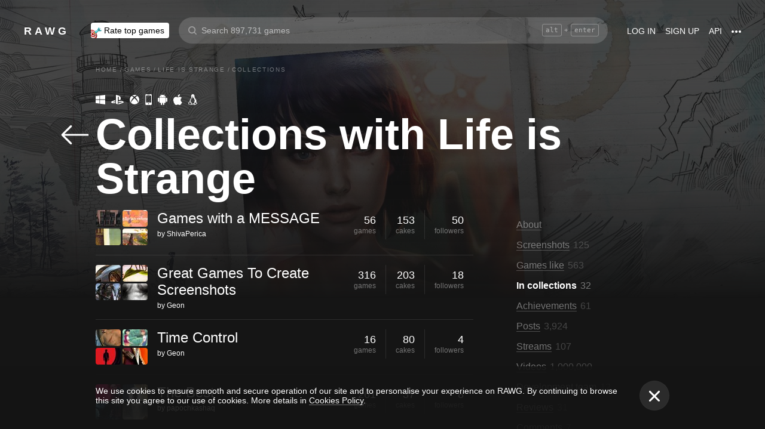

--- FILE ---
content_type: text/html; charset=utf-8
request_url: https://rawg.io/games/life-is-strange-episode-1-2/collections
body_size: 71608
content:
<!DOCTYPE html>
<html lang="en">
<head>
  <link rel="preload" href="/assets/client/css/main.e076aa4b3e88.css" as="style"><link rel="preload" href="/assets/client/css/app/pages/activity/activity~app/pages/browse/pages/browse/browse~app/pages/discover-main/discover-ma~28bd46f4.0.3a9e8b54440a.css" as="style"><link rel="preload" href="/assets/client/css/app/pages/game/game-achievements/game-achievements~app/pages/game/game-cheat/game-cheat~app/pages/ga~3b85612c.1.22575f6af830.css" as="style"><link rel="preload" href="/assets/client/css/app/pages/game/game-achievements/game-achievements~app/pages/game/game-cheat/game-cheat~app/pages/ga~495b4659.2.f5885a31d026.css" as="style"><link rel="preload" href="/assets/client/css/app/pages/game/game-achievements/game-achievements~app/pages/game/game-cheat/game-cheat~app/pages/ga~344d0057.4.46d0b43fb0cc.css" as="style">
  <meta data-rh="true" charset="utf-8"/><meta data-rh="true" name="viewport" content="width=device-width, height=device-height, viewport-fit=cover, initial-scale=1.0, user-scalable=no, maximum-scale=1.0, minimum-scale=1"/><meta data-rh="true" name="google-site-verification" content="PTkW3GHOFVTwgr8Po9NjvmpadMNqy5CbJi2KTlU2k-o"/><meta data-rh="true" name="yandex-verification" content="0a0e215dcedd73d9"/><meta data-rh="true" name="HandheldFriendly" content="True"/><meta data-rh="true" name="msapplication-config" content="https://rawg.io/assets/en/browserconfig.xml?v=4"/><meta data-rh="true" name="theme-color" content="#151515"/><meta data-rh="true" name="msapplication-navbutton-color" content="#151515"/><meta data-rh="true" property="og:type" content="website"/><meta data-rh="true" property="og:url" content="https://rawg.io/games/life-is-strange-episode-1-2/collections"/><meta data-rh="true" property="twitter:card" content="summary_large_image"/><meta data-rh="true" property="og:title" content="Collections with Life is Strange • RAWG"/><meta data-rh="true" property="twitter:title" content="Collections with Life is Strange • RAWG"/><meta data-rh="true" name="description" content="Life is Strange in collections on RAWG ✔ Video game discovery site ✔ The most comprehensive database that is powered by personal player experiences"/><meta data-rh="true" property="og:description" content="Life is Strange in collections on RAWG ✔ Video game discovery site ✔ The most comprehensive database that is powered by personal player experiences"/><meta data-rh="true" property="twitter:description" content="Life is Strange in collections on RAWG ✔ Video game discovery site ✔ The most comprehensive database that is powered by personal player experiences"/><meta data-rh="true" property="og:image" content="https://media.rawg.io/media/resize/1280/-/games/562/562553814dd54e001a541e4ee83a591c.jpg"/><meta data-rh="true" property="twitter:image" content="https://media.rawg.io/media/resize/1280/-/games/562/562553814dd54e001a541e4ee83a591c.jpg"/><title data-rh="true">Collections with Life is Strange • RAWG</title><link data-rh="true" rel="image_src" href="https://rawg.io/assets/en/share-vk.png?v=4"/><link data-rh="true" rel="manifest" href="https://rawg.io/assets/en/manifest.json?v=4"/><link data-rh="true" rel="shortcut icon" href="https://rawg.io/assets/en/favicon.ico?v=4"/><link data-rh="true" rel="icon" href="https://rawg.io/assets/en/favicon-16x16.png?v=4" sizes="16x16" type="image/png"/><link data-rh="true" rel="icon" href="https://rawg.io/assets/en/favicon-32x32.png?v=4" sizes="32x32" type="image/png"/><link data-rh="true" rel="icon" href="https://rawg.io/assets/en/favicon-96x96.png?v=4" sizes="96x96" type="image/png"/><link data-rh="true" rel="apple-touch-icon" href="https://rawg.io/assets/en/apple-icon.png?v=4"/><link data-rh="true" rel="apple-touch-icon" href="https://rawg.io/assets/en/apple-icon-57x57.png?v=4" sizes="57x57" type="image/png"/><link data-rh="true" rel="apple-touch-icon" href="https://rawg.io/assets/en/apple-icon-60x60.png?v=4" sizes="60x60" type="image/png"/><link data-rh="true" rel="apple-touch-icon" href="https://rawg.io/assets/en/apple-icon-72x72.png?v=4" sizes="72x72" type="image/png"/><link data-rh="true" rel="apple-touch-icon" href="https://rawg.io/assets/en/apple-icon-114x114.png?v=4" sizes="114x114" type="image/png"/><link data-rh="true" rel="apple-touch-icon" href="https://rawg.io/assets/en/apple-icon-120x120.png?v=4" sizes="120x120" type="image/png"/><link data-rh="true" rel="apple-touch-icon" href="https://rawg.io/assets/en/apple-icon-144x144.png?v=4" sizes="144x144" type="image/png"/><link data-rh="true" rel="apple-touch-icon" href="https://rawg.io/assets/en/apple-icon-152x152.png?v=4" sizes="152x152" type="image/png"/><link data-rh="true" rel="apple-touch-icon" href="https://rawg.io/assets/en/apple-icon-180x180.png?v=4" sizes="180x180" type="image/png"/><link data-rh="true" rel="image_src" href="https://media.rawg.io/media/resize/1280/-/games/562/562553814dd54e001a541e4ee83a591c.jpg"/><link data-rh="true" rel="canonical" href="https://rawg.io/games/life-is-strange-episode-1-2/collections"/><script data-rh="true" type="5db5bfee317b038b3013a9b0-text/javascript">
  (function (d, w, c) {
    (w[c] = w[c] || []).push(function() {
        try {
            w.yaCounter45928035 = new Ya.Metrika({
                id:45928035,
                clickmap:true,
                trackLinks:true,
                accurateTrackBounce:true,
                webvisor:true
            });
        } catch(e) { }
    });

    var n = d.getElementsByTagName("script")[0],
        s = d.createElement("script"),
        f = function () { n.parentNode.insertBefore(s, n); };
    s.type = "text/javascript";
    s.async = true;
    s.src = "https://mc.yandex.ru/metrika/watch.js";

    if (w.opera == "[object Opera]") {
        d.addEventListener("DOMContentLoaded", f, false);
    } else { f(); }
  })(document, window, "yandex_metrika_callbacks");
  </script><script data-rh="true" type="5db5bfee317b038b3013a9b0-text/javascript">
    window.ga=window.ga||function(){(ga.q=ga.q||[]).push(arguments)};ga.l=+new Date;
    ga('create', 'UA-96321787-1', 'auto');
    ga('send', 'pageview');
  </script><script data-rh="true" async="true" src="https://www.google-analytics.com/analytics.js" type="5db5bfee317b038b3013a9b0-text/javascript"></script>
  <link rel='stylesheet' href='/assets/client/css/main.e076aa4b3e88.css' />
<link rel='stylesheet' href='/assets/client/css/app/pages/activity/activity~app/pages/browse/pages/browse/browse~app/pages/discover-main/discover-ma~28bd46f4.0.3a9e8b54440a.css' />
<link rel='stylesheet' href='/assets/client/css/app/pages/game/game-achievements/game-achievements~app/pages/game/game-cheat/game-cheat~app/pages/ga~3b85612c.1.22575f6af830.css' />
<link rel='stylesheet' href='/assets/client/css/app/pages/game/game-achievements/game-achievements~app/pages/game/game-cheat/game-cheat~app/pages/ga~495b4659.2.f5885a31d026.css' />
<link rel='stylesheet' href='/assets/client/css/app/pages/game/game-achievements/game-achievements~app/pages/game/game-cheat/game-cheat~app/pages/ga~344d0057.4.46d0b43fb0cc.css' />
  
</head>
<body class="">
  
  <div id="portals"></div>
  <div id="root"><div class="app locale-en"><div class="page game"><header class="header page__header"><div class="header__wrapper"><div class="header__item"><a class="header__item-link header-logo" href="/"><div class="logo">RAWG</div></a></div><div class="header__item"><ul><li class="header__item-badge"><div class="badge-button badge-button_top header__rate-top-button badge-button_tag"><div class="badge-button__wrapper"><a class="badge-button__link" href="/rate/thebest?from=header-menu"><img class="responsive-image header__rate-top-icon" srcSet="[data-uri] 2x, [data-uri] 1x" src="[data-uri]" title="rate top games" alt="rate top games"/>Rate top games</a></div></div></li></ul></div><div class="header__item header__item_search"><div class="header__item header__item_center header__search"><form class="header__search__form" role="search"><div class="header__search__input__area"><input type="text" class="header__search__input" role="searchbox" placeholder="Search 897,731 games"/><div class="header__search__hotkey-help__wrap"><div class="header__search__hotkey-help-key">alt</div><span>+</span><div class="header__search__hotkey-help-key">enter</div></div></div><div class="dropdown dropdown_search-suggestions header__search__suggestions" id="dropdown-container"><div class="dropdown__button" role="button" tabindex="0"></div></div></form></div></div><div class="header__item"><a class="header__item-link" href="/login" rel="nofollow">Log in</a><a class="header__item-link" href="/signup" rel="nofollow">Sign up</a><a class="header__item-link" href="/apidocs" rel="nofollow"><span>API</span></a><div class="header-menu"><div class="dropdown dropdown_menu" id="dropdown-container"><div class="dropdown__button" role="button" tabindex="0"><div class="header-menu__dotted"><div class="header__browse-menu__dotted-label"><div class="header__browse-menu__dotted-label_more"></div></div></div></div></div><div class="dropdown__overlay dropdown__overlay_standard-widths dropdown__overlay_menu" role="button" tabindex="0"></div><div class="dropdown__container dropdown__container_closed dropdown__container_standard-widths dropdown__container_menu header-menu-dropdown-container"><div class="dropdown__content"><div class="header-menu-content"><div class="header-menu__content-area"><a rel="nofollow noopener noreferrer" class="header-menu-content__settings-link" href="/leaderboard">Leaderboard</a><a target="_blank" rel="nofollow noopener noreferrer" class="header-menu-content__settings-link" href="https://discord.gg/erNybDp">Discord</a><a target="_blank" rel="nofollow noopener noreferrer" class="header-menu-content__settings-link" href="https://twitter.com/rawgtheworld">@rawgtheworld</a><a target="_blank" rel="nofollow noopener noreferrer" class="header-menu-content__settings-link" href="https://twitter.com/rawgthepictures">@rawgthepictures</a><a rel="nofollow noopener noreferrer" class="header-menu-content__settings-link" href="/login/?forward=developer">Get an API key</a><a rel="nofollow noopener noreferrer" class="header-menu-content__settings-link" href="/html-sitemap/A">Sitemap</a></div></div></div></div></div></div></div></header><div class="page__content-wrap-centerer"><div class="page__content-wrap with-sidebar"><div><aside class="discover__sidebar discover__sidebar_desktop"><nav class="discover-sidebar__nav discover-sidebar__nav_desktop"><div class="discover-sidebar__menu"><a class="discover-sidebar__title" href="/">Home</a><ul class="discover-sidebar__list"></ul></div><div class="discover-sidebar__menu"><a class="discover-sidebar__title" href="/reviews/popular">Reviews</a><ul class="discover-sidebar__list"></ul></div><div class="discover-sidebar__nav__elements"><div class="discover-sidebar__menu"><span class="discover-sidebar__title">New Releases</span><ul class="discover-sidebar__list"><li class="discover-sidebar__item"><a class="discover-sidebar__link" href="/discover/last-30-days"><span class="SVGInline discover-sidebar__icon"><svg class="SVGInline-svg discover-sidebar__icon-svg" xmlns="http://www.w3.org/2000/svg" viewBox="0 0 24 24"><path fill="#FFF" d="M23.48 10.876a1.84 1.84 0 00.435-1.841c-.205-.656-.737-1.124-1.39-1.223l-5.811-.881a.762.762 0 01-.572-.434L13.544 1C13.252.384 12.66 0 12 0s-1.251.384-1.543 1.001L7.86 6.497a.763.763 0 01-.573.434l-5.81.882C.821 7.91.29 8.38.085 9.035a1.84 1.84 0 00.435 1.842l4.204 4.278c.18.182.262.445.22.702l-.992 6.04a1.814 1.814 0 00.375 1.457 1.69 1.69 0 002.122.437l5.197-2.852a.749.749 0 01.707 0l5.197 2.852c.253.139.523.209.8.209.509 0 .99-.236 1.322-.646.33-.408.463-.926.375-1.457l-.992-6.04a.816.816 0 01.219-.702l4.204-4.279z"/></svg></span><span class="discover-sidebar__label">Last 30 days</span></a></li><li class="discover-sidebar__item"><a class="discover-sidebar__link" href="/discover/this-week"><span class="SVGInline discover-sidebar__icon"><svg class="SVGInline-svg discover-sidebar__icon-svg" xmlns="http://www.w3.org/2000/svg" viewBox="0 0 19 26"><path fill="#FFF" d="M4.929 25.819C1.783 16.36 8.43 12.909 8.43 12.909c-.465 5.046 2.679 8.977 2.679 8.977 1.156-.318 3.363-1.805 3.363-1.805 0 1.805-1.165 5.735-1.165 5.735s4.077-2.875 5.36-7.65c1.281-4.776-2.441-9.57-2.441-9.57.224 3.38-1.03 6.704-3.485 9.244.123-.13.226-.273.305-.43.441-.804 1.15-2.896.735-7.741C13.197 2.868 6.442 0 6.442 0 7.024 4.144 5.28 5.098 1.19 12.964c-4.09 7.864 3.74 12.855 3.74 12.855z"/></svg></span><span class="discover-sidebar__label">This week</span></a></li><li class="discover-sidebar__item"><a class="discover-sidebar__link" href="/discover/next-week"><span class="SVGInline discover-sidebar__icon discover-sidebar__icon_next"><svg class="SVGInline-svg discover-sidebar__icon-svg discover-sidebar__icon_next-svg" xmlns="http://www.w3.org/2000/svg" viewBox="0 0 20 16"><path fill="#FFF" d="M19.788.212a.712.712 0 00-.503-.197h-1.428a.712.712 0 00-.502.197.619.619 0 00-.212.468v7.05a.669.669 0 00-.146-.198L9.073.15c-.141-.132-.26-.177-.357-.135-.097.042-.145.152-.145.333V7.73a.668.668 0 00-.145-.198L.502.15C.361.018.242-.027.145.015.048.057 0 .167 0 .348v15.304c0 .18.049.291.145.333.097.042.216-.004.357-.135l7.924-7.382a.906.906 0 00.145-.198v7.382c0 .18.049.291.145.333.097.041.216-.004.357-.136l7.924-7.381a.909.909 0 00.146-.198v7.05c0 .18.07.335.212.467a.712.712 0 00.502.197h1.429c.193 0 .36-.065.502-.197a.62.62 0 00.212-.468V.68a.62.62 0 00-.212-.468z"/></svg></span><span class="discover-sidebar__label">Next week</span></a></li><li class="discover-sidebar__item"><a class="discover-sidebar__link" href="/video-game-releases"><span class="SVGInline discover-sidebar__icon discover-sidebar__icon_calendar"><svg class="SVGInline-svg discover-sidebar__icon-svg discover-sidebar__icon_calendar-svg" width="19" height="14" viewBox="0 0 19 14" xmlns="http://www.w3.org/2000/svg"><path d="M3.736 8.017V5.688h1.65c1.145 0 1.9-.635 1.9-1.601 0-.967-.736-1.565-1.929-1.565-1.174 0-1.966.69-2.003 1.73H.252C.298 1.657 2.31 0 5.432 0c2.982 0 5.031 1.482 5.031 3.627 0 1.528-1.034 2.733-2.543 3.01v.174c1.854.194 3.037 1.4 3.037 3.111 0 2.403-2.292 4.078-5.58 4.078C2.236 14 .12 12.306 0 9.702h3.261c.047 1.012.876 1.638 2.171 1.638 1.211 0 2.05-.681 2.05-1.675 0-1.022-.792-1.648-2.097-1.648H3.736zm11.845 5.624V3.406h-.177L12.16 5.569V2.66l3.421-2.3H19v13.282h-3.42z" fill="#FFF" opacity=".9"/></svg></span><span class="discover-sidebar__label">Release calendar</span></a></li></ul></div><div class="discover-sidebar__menu"><span class="discover-sidebar__title">Top</span><ul class="discover-sidebar__list"><li class="discover-sidebar__item"><a class="discover-sidebar__link" href="/discover/best-of-the-year"><span class="SVGInline discover-sidebar__icon"><svg class="SVGInline-svg discover-sidebar__icon-svg" xmlns="http://www.w3.org/2000/svg" viewBox="0 0 20 22"><path d="M12.104 14.338c0-.2-.173-.324-.384-.273 0 0-.99.236-1.72.236s-1.72-.236-1.72-.236c-.21-.05-.384.072-.384.273v1.058c0 .2.179.365.397.365h3.414c.218 0 .397-.165.397-.365v-1.058zM16.033.73c0-.403-.355-.73-.794-.73H4.761c-.439 0-.794.327-.794.73v6.02c0 1.884.61 3.599 1.716 4.829A5.738 5.738 0 0010 13.499c1.67 0 3.202-.682 4.317-1.92 1.107-1.23 1.716-2.945 1.716-4.83V.73zM3.211 8.211C2.125 7.84 1.625 6.978 1.625 5.545V2.286h1.468V.827H.831c-.438 0-.794.327-.794.73v3.988c0 2.434 1.268 3.916 3.6 4.262a8.274 8.274 0 01-.426-1.596zm1.549 8.644c-.438 0-.793.327-.793.73v3.612c0 .402.355.73.794.73H15.24c.438 0 .793-.328.793-.73v-3.612c0-.403-.355-.73-.793-.73H4.76zM19.169.827h-2.262v1.46h1.468v3.258c0 1.433-.5 2.295-1.586 2.666a8.269 8.269 0 01-.426 1.596c2.332-.346 3.6-1.828 3.6-4.262V1.557c0-.403-.356-.73-.794-.73z" fill="#FFF"/></svg></span><span class="discover-sidebar__label">Best of the year</span></a></li><li class="discover-sidebar__item"><a class="discover-sidebar__link" href="/discover/popular-in-2024"><span class="SVGInline discover-sidebar__icon discover-sidebar__icon_year-top"><svg class="SVGInline-svg discover-sidebar__icon-svg discover-sidebar__icon_year-top-svg" xmlns="http://www.w3.org/2000/svg" width="24" height="16" viewBox="0 0 24 16"><path fill="#FFF" fill-rule="evenodd" d="M0 4h6v12H0V4zm9-4h6v16H9V0zm9 6h6v10h-6V6z"/></svg></span><span class="discover-sidebar__label">Popular in 2024</span></a></li><li class="discover-sidebar__item"><a class="discover-sidebar__link" href="/discover/all-time-top"><span class="SVGInline discover-sidebar__icon discover-sidebar__icon_all-time-top"><svg class="SVGInline-svg discover-sidebar__icon-svg discover-sidebar__icon_all-time-top-svg" xmlns="http://www.w3.org/2000/svg" viewBox="0 0 25 16"><path fill="#FFF" d="M23.91 5.03a.636.636 0 01-.019.198l-1.535 5.867a.693.693 0 01-.673.505l-9.212.044H3.256c-.32 0-.6-.208-.677-.505L1.044 5.25a.637.637 0 01-.018-.204C.432 4.868 0 4.336 0 3.711c0-.772.657-1.4 1.465-1.4s1.466.628 1.466 1.4c0 .435-.209.824-.535 1.08l1.922 1.851c.486.468 1.16.736 1.85.736.815 0 1.592-.37 2.082-.99l3.159-3.999a1.365 1.365 0 01-.43-.989c0-.772.657-1.4 1.465-1.4.809 0 1.466.628 1.466 1.4 0 .374-.156.714-.407.966l.003.003 3.135 4.01c.49.625 1.27.999 2.088.999.696 0 1.35-.26 1.842-.73l1.935-1.847a1.375 1.375 0 01-.548-1.09c0-.772.657-1.4 1.465-1.4.809 0 1.466.628 1.466 1.4 0 .61-.41 1.127-.98 1.32zm-1.704 8.703c0-.368-.312-.666-.698-.666H3.458c-.385 0-.698.298-.698.666v1.6c0 .369.313.667.698.667h18.05c.386 0 .698-.298.698-.667v-1.6z"/></svg></span><span class="discover-sidebar__label">All time top 250</span></a></li></ul></div><div class="discover-sidebar__menu"><a class="discover-sidebar__title" href="/games">All Games</a><ul class="discover-sidebar__list"></ul></div><div class="discover-sidebar__menu"><a class="discover-sidebar__title" href="/games/browse">Browse</a><ul class="discover-sidebar__list"><li class="discover-sidebar__item"><a class="discover-sidebar__link" href="/platforms"><span class="SVGInline discover-sidebar__icon"><svg class="SVGInline-svg discover-sidebar__icon-svg" xmlns="http://www.w3.org/2000/svg" width="22" height="16" viewBox="0 0 22 16"><path fill="#FFF" d="M21.535 6.966C20.455 2.123 18.934.928 18.008.45c-1.484-.767-3.204-.32-3.775-.031-.648.327-1.085.95-1.744 1.22-.761.31-1.796.395-2.575.02-.62-.3-1.168-.94-1.92-1.224-.952-.36-2.54-.865-4.11.238C3.512.933.864 3.11.068 9.904c-.491 4.19 1.854 5.539 1.768 5.478.604.423 1.955 1.14 3.786.018 1.223-.75 2.216-2.23 2.216-2.23s.443-.822 1.03-1.172c.416-.248 1.038-.06 1.038-.06h2.202s.699-.086 1.19.127c.476.203.745.706.745.706s1.451 1.837 2.842 2.773c.592.398 2.972.856 4.2-.614.803-.962 1.35-3.92.45-7.964zM9.773 6.537a.666.666 0 01-.667.666H7.438v1.668a.667.667 0 01-.666.667h-.5a.666.666 0 01-.667-.667V7.203h-1.67a.666.666 0 01-.666-.666v-.5c0-.368.299-.667.667-.667h1.668V3.705c0-.369.298-.668.667-.668h.5c.368 0 .667.299.667.668V5.37h1.668c.368 0 .667.298.667.667v.5zm4.698 2.333a1.25 1.25 0 11-.001-2.5 1.25 1.25 0 01.001 2.5zm2.293-2.776a1.237 1.237 0 110-2.473 1.237 1.237 0 010 2.473z"/></svg></span><span class="discover-sidebar__label">Platforms</span></a></li><li class="discover-sidebar__item"><a class="discover-sidebar__link" href="/stores"><span class="SVGInline discover-sidebar__icon"><svg class="SVGInline-svg discover-sidebar__icon-svg" xmlns="http://www.w3.org/2000/svg" width="16" height="20" viewBox="0 0 16 20"><path fill="#FFF" d="M15.966 7.05h-4.558V0H4.57v7.05H.01l7.978 8.226 7.977-8.225zM.011 17.628v2.35h15.955v-2.35H.011z"/></svg></span><span class="discover-sidebar__label">Stores</span></a></li><li class="discover-sidebar__item"><a class="discover-sidebar__link" href="/collections/popular"><span class="SVGInline discover-sidebar__icon"><svg class="SVGInline-svg discover-sidebar__icon-svg" xmlns="http://www.w3.org/2000/svg" width="20" height="18" viewBox="0 0 20 18"><path fill="#FFF" fill-rule="evenodd" d="M1.31 1.481c0-.106.087-.193.196-.193h5.605c.053 0 .103.02.14.057L8.454 2.53c.281.276.67.433 1.065.433h7.273c1.047 0 1.898.839 1.898 1.869v.192H4.91c-.83 0-1.505.666-1.505 1.483v10.205h-.197c-1.047 0-1.898-.839-1.898-1.869V1.481zm8.209.194a.199.199 0 01-.139-.057L8.177.434A1.508 1.508 0 007.111 0H1.506C.676 0 0 .664 0 1.481v13.362C0 16.584 1.44 18 3.208 18h13.584C18.56 18 20 16.584 20 14.843V4.832c0-1.74-1.44-3.157-3.208-3.157H9.519z"/></svg></span><span class="discover-sidebar__label">Collections</span></a></li><li class="discover-sidebar__item"><div class="discover-sidebar__link discover-sidebar__link_toggle discover-sidebar__link_toggle-collapsed" role="button" tabindex="0"><span class="SVGInline discover-sidebar__icon"><svg class="SVGInline-svg discover-sidebar__icon-svg" viewBox="0 0 19 35" width="19" height="35" xmlns="http://www.w3.org/2000/svg"><path d="M18.414 16.476l-15-15A2 2 0 10.586 4.304L14.172 17.89.586 31.476a2 2 0 102.828 2.828l15-15a2 2 0 000-2.828z" fill="#FFF" fill-rule="evenodd"/></svg></span><span class="discover-sidebar__label">Show all</span></div></li></ul></div><div class="discover-sidebar__menu"><a class="discover-sidebar__title" href="/platforms">Platforms</a><ul class="discover-sidebar__list"><li class="discover-sidebar__item"><a class="discover-sidebar__link" href="/games/pc"><span class="SVGInline discover-sidebar__icon discover-sidebar__icon_pc"><svg class="SVGInline-svg discover-sidebar__icon-svg discover-sidebar__icon_pc-svg" viewBox="0 0 16 16" xmlns="http://www.w3.org/2000/svg"><path d="M0 13.772l6.545.902V8.426H0zM0 7.62h6.545V1.296L0 2.198zm7.265 7.15l8.704 1.2V8.425H7.265zm0-13.57v6.42h8.704V0z" fill="#FFF"/></svg></span><span class="discover-sidebar__label">PC</span></a></li><li class="discover-sidebar__item"><a class="discover-sidebar__link" href="/games/playstation4"><span class="SVGInline discover-sidebar__icon"><svg class="SVGInline-svg discover-sidebar__icon-svg" viewBox="0 0 21 16" xmlns="http://www.w3.org/2000/svg"><path d="M11.112 16L8 14.654V0s6.764 1.147 7.695 3.987c.931 2.842-.52 4.682-1.03 4.736-1.42.15-1.96-.748-1.96-.748V3.39l-1.544-.648L11.112 16zM12 14.32V16s7.666-2.338 8.794-3.24c1.128-.9-2.641-3.142-4.666-2.704 0 0-2.152.099-4.102.901-.019.008 0 1.51 0 1.51l4.948-1.095 1.743.73L12 14.32zm-5.024-.773s-.942.476-3.041.452c-2.1-.024-3.959-.595-3.935-1.833C.024 10.928 3.476 9.571 6.952 9v1.738l-3.693.952s-.632.786.217.81A11.934 11.934 0 007 12.046l-.024 1.5z" fill="#FFF"/></svg></span><span class="discover-sidebar__label">PlayStation 4</span></a></li><li class="discover-sidebar__item"><a class="discover-sidebar__link" href="/games/xbox-one"><span class="SVGInline discover-sidebar__icon"><svg class="SVGInline-svg discover-sidebar__icon-svg" xmlns="http://www.w3.org/2000/svg" viewBox="0 0 16 16"><path fill="#FFF" d="M3.564 1.357l-.022.02c.046-.048.11-.1.154-.128C4.948.435 6.396 0 8 0c1.502 0 2.908.415 4.11 1.136.086.052.324.215.446.363C11.4.222 7.993 2.962 7.993 2.962c-1.177-.908-2.26-1.526-3.067-1.746-.674-.185-1.14-.03-1.362.141zm10.305 1.208c-.035-.04-.074-.076-.109-.116-.293-.322-.653-.4-.978-.378-.295.092-1.66.584-3.342 2.172 0 0 1.894 1.841 3.053 3.723 1.159 1.883 1.852 3.362 1.426 5.415A7.969 7.969 0 0016 7.999a7.968 7.968 0 00-2.13-5.434zM10.98 8.77a55.416 55.416 0 00-2.287-2.405 52.84 52.84 0 00-.7-.686l-.848.854c-.614.62-1.411 1.43-1.853 1.902-.787.84-3.043 3.479-3.17 4.958 0 0-.502-1.174.6-3.88.72-1.769 2.893-4.425 3.801-5.29 0 0-.83-.913-1.87-1.544l-.007-.002s-.011-.009-.03-.02c-.5-.3-1.047-.53-1.573-.56a1.391 1.391 0 00-.878.431A8 8 0 0013.92 13.381c0-.002-.169-1.056-1.245-2.57-.253-.354-1.178-1.46-1.696-2.04z"/></svg></span><span class="discover-sidebar__label">Xbox One</span></a></li><li class="discover-sidebar__item"><div class="discover-sidebar__link discover-sidebar__link_toggle discover-sidebar__link_toggle-collapsed" role="button" tabindex="0"><span class="SVGInline discover-sidebar__icon"><svg class="SVGInline-svg discover-sidebar__icon-svg" viewBox="0 0 19 35" width="19" height="35" xmlns="http://www.w3.org/2000/svg"><path d="M18.414 16.476l-15-15A2 2 0 10.586 4.304L14.172 17.89.586 31.476a2 2 0 102.828 2.828l15-15a2 2 0 000-2.828z" fill="#FFF" fill-rule="evenodd"/></svg></span><span class="discover-sidebar__label">Show all</span></div></li></ul></div><div class="discover-sidebar__menu"><a class="discover-sidebar__title" href="/genres">Genres</a><ul class="discover-sidebar__list"><li class="discover-sidebar__item"><a class="discover-sidebar__link" href="https://www.desura.com" target="_blank" rel="noopener noreferrer"><img class="discover-sidebar__image" src="[data-uri]" alt="Free Online Games" title="Free Online Games"/><span class="discover-sidebar__label">Free Online Games</span></a></li><li class="discover-sidebar__item"><a class="discover-sidebar__link" href="/games/action"><img class="discover-sidebar__image" src="[data-uri]" alt="[object Object]" title="[object Object]"/><span class="discover-sidebar__label">Action</span></a></li><li class="discover-sidebar__item"><a class="discover-sidebar__link" href="/games/strategy"><img class="discover-sidebar__image" src="[data-uri]" alt="[object Object]" title="[object Object]"/><span class="discover-sidebar__label">Strategy</span></a></li><li class="discover-sidebar__item"><div class="discover-sidebar__link discover-sidebar__link_toggle discover-sidebar__link_toggle-collapsed" role="button" tabindex="0"><span class="SVGInline discover-sidebar__icon"><svg class="SVGInline-svg discover-sidebar__icon-svg" viewBox="0 0 19 35" width="19" height="35" xmlns="http://www.w3.org/2000/svg"><path d="M18.414 16.476l-15-15A2 2 0 10.586 4.304L14.172 17.89.586 31.476a2 2 0 102.828 2.828l15-15a2 2 0 000-2.828z" fill="#FFF" fill-rule="evenodd"/></svg></span><span class="discover-sidebar__label">Show all</span></div></li></ul></div></div></nav></aside></div><main class="page__content"><div class="game__content-wrap"><div class="breadcrumbs"><ol class="breadcrumbs__list" itemscope="" itemType="http://schema.org/BreadcrumbList"><li class="breadcrumbs__item" itemProp="itemListElement" itemscope="" itemType="http://schema.org/ListItem"><a class="breadcrumbs__link" itemProp="item" href="/"><span class="breadcrumbs__name" itemProp="name">Home</span></a><meta itemProp="position" content="1"/><span class="breadcrumbs__separator">/</span></li><li class="breadcrumbs__item" itemProp="itemListElement" itemscope="" itemType="http://schema.org/ListItem"><a class="breadcrumbs__link" itemProp="item" href="/games"><span class="breadcrumbs__name" itemProp="name">Games</span></a><meta itemProp="position" content="2"/><span class="breadcrumbs__separator">/</span></li><li class="breadcrumbs__item" itemProp="itemListElement" itemscope="" itemType="http://schema.org/ListItem"><a class="breadcrumbs__link" itemProp="item" href="/games/life-is-strange-episode-1-2"><span class="breadcrumbs__name" itemProp="name">Life is Strange</span></a><meta itemProp="position" content="3"/><span class="breadcrumbs__separator">/</span></li><li class="breadcrumbs__item"><span class="breadcrumbs__name" itemProp="name">Collections</span></li></ol></div><div class="content content_columns-1"><div><div class="game__head"><div class="game__head-meta"><div class="platforms platforms_big"><div class="platforms__platform platforms__platform_big platforms__platform_pc"></div><div class="platforms__platform platforms__platform_big platforms__platform_playstation"></div><div class="platforms__platform platforms__platform_big platforms__platform_xbox"></div><div class="platforms__platform platforms__platform_big platforms__platform_ios"></div><div class="platforms__platform platforms__platform_big platforms__platform_android"></div><div class="platforms__platform platforms__platform_big platforms__platform_mac"></div><div class="platforms__platform platforms__platform_big platforms__platform_linux"></div></div></div><div class="subpage-heading"><a class="subpage-heading__back" href="/games/life-is-strange-episode-1-2"><span class="SVGInline subpage-heading__back-arrow"><svg class="SVGInline-svg subpage-heading__back-arrow-svg" width="46" height="32" viewBox="0 0 46 32" xmlns="http://www.w3.org/2000/svg"><path d="M15.005.481a1.636 1.636 0 012.318 0c.627.62.627 1.652 0 2.27L5.57 14.383h38.784c.904 0 1.646.711 1.646 1.606 0 .894-.742 1.629-1.646 1.629H5.57l11.753 11.608c.627.642.627 1.675 0 2.294a1.636 1.636 0 01-2.318 0L.47 17.135a1.606 1.606 0 010-2.27L15.005.48z" fill="#FFF"/></svg></span></a><div class="subpage-heading__title-wrapper"><h1 class="heading heading_1 subpage-heading__title">Collections with Life is Strange</h1></div></div></div></div></div><div class="content content_columns-2-1"><div><div><div class="load-more" id="load-more-button"><div class="game-subpage__list"><div class="collection-card-new__inline-container "><a class="collection-card-new__inline-images" href="/collections/games-with-a-message"><div class="collection-card-new__game-small" style="background-image:url(https://media.rawg.io/media/resize/200/-/screenshots/db5/db5ab0d41a2a57274902d32ea8e6f1ec.jpg)"></div><div class="collection-card-new__game-small" style="background-image:url(https://media.rawg.io/media/resize/200/-/games/8b8/8b8f75b0b2e5b813d5495a7e750d2c37.jpg)"></div><div class="collection-card-new__game-small" style="background-image:url(https://media.rawg.io/media/resize/200/-/games/3ef/3ef0dc5bda761da51de4dcb170dcf32a.jpg)"></div><div class="collection-card-new__game-small" style="background-image:url(https://media.rawg.io/media/resize/200/-/screenshots/4bc/4bc75319da5601d337452ca0462255ab.jpg)"></div></a><div class="collection-card-new__title-inline"><div class="collection-card-new__title-inline-wrap"><a class="collection-card-new__title-link-inline" href="/collections/games-with-a-message">Games with a MESSAGE</a><div class="collection-card-new__author collection-card-new__author_inline">by <a class="collection-card-new__author-container" href="/@shivaperica"><span>ShivaPerica</span></a></div></div><div class="collection-card-new__meta-list-item-container"><div class="collection-card-new__meta-list-item collection-card-new__meta-list-item-inline"><div class="collection-card-new__meta-list-item__amount">56</div><div class="collection-card-new__meta-list-item__description">games</div></div><div class="collection-card-new__meta-list-item collection-card-new__meta-list-item-inline"><div class="collection-card-new__meta-list-item__amount">153</div><div class="collection-card-new__meta-list-item__description">cakes</div></div><div class="collection-card-new__meta-list-item collection-card-new__meta-list-item-inline"><div class="collection-card-new__meta-list-item__amount">50</div><div class="collection-card-new__meta-list-item__description">followers</div></div></div></div></div><div class="collection-card-new__inline-container "><a class="collection-card-new__inline-images" href="/collections/great-games-for-take-screenshots"><div class="collection-card-new__game-small" style="background-image:url(https://media.rawg.io/media/resize/200/-/games/786/7863e587bac630de82fca50d799236a9.jpg)"></div><div class="collection-card-new__game-small" style="background-image:url(https://media.rawg.io/media/resize/200/-/games/0d7/0d7b7a687bf665b61337904193c56855.jpg)"></div><div class="collection-card-new__game-small" style="background-image:url(https://media.rawg.io/media/resize/200/-/games/1c3/1c305096502c475c00276c827f0fd697.jpg)"></div><div class="collection-card-new__game-small" style="background-image:url(https://media.rawg.io/media/resize/200/-/games/4b6/4b67558bf04c7211aabeff179271bdd8.jpg)"></div></a><div class="collection-card-new__title-inline"><div class="collection-card-new__title-inline-wrap"><a class="collection-card-new__title-link-inline" href="/collections/great-games-for-take-screenshots">Great Games To Create Screenshots</a><div class="collection-card-new__author collection-card-new__author_inline">by <a class="collection-card-new__author-container" href="/@geon"><span>Geon</span></a></div></div><div class="collection-card-new__meta-list-item-container"><div class="collection-card-new__meta-list-item collection-card-new__meta-list-item-inline"><div class="collection-card-new__meta-list-item__amount">316</div><div class="collection-card-new__meta-list-item__description">games</div></div><div class="collection-card-new__meta-list-item collection-card-new__meta-list-item-inline"><div class="collection-card-new__meta-list-item__amount">203</div><div class="collection-card-new__meta-list-item__description">cakes</div></div><div class="collection-card-new__meta-list-item collection-card-new__meta-list-item-inline"><div class="collection-card-new__meta-list-item__amount">18</div><div class="collection-card-new__meta-list-item__description">followers</div></div></div></div></div><div class="collection-card-new__inline-container "><a class="collection-card-new__inline-images" href="/collections/time-sontrol"><div class="collection-card-new__game-small" style="background-image:url(https://media.rawg.io/media/resize/200/-/games/99b/99b39612e864d6ddfdb2c407fd9010a1.jpg)"></div><div class="collection-card-new__game-small" style="background-image:url(https://media.rawg.io/media/resize/200/-/games/af8/af81c1cc5aad59f0ce1b3b7cee207220.jpg)"></div><div class="collection-card-new__game-small" style="background-image:url(https://media.rawg.io/media/resize/200/-/games/0f8/0f808c8ecd5134e76d0a60570f66e56a.jpg)"></div><div class="collection-card-new__game-small" style="background-image:url(https://media.rawg.io/media/resize/200/-/games/018/01857c5ff9579c48fa8bd76b4d83a946.jpg)"></div></a><div class="collection-card-new__title-inline"><div class="collection-card-new__title-inline-wrap"><a class="collection-card-new__title-link-inline" href="/collections/time-sontrol">Time Сontrol</a><div class="collection-card-new__author collection-card-new__author_inline">by <a class="collection-card-new__author-container" href="/@geon"><span>Geon</span></a></div></div><div class="collection-card-new__meta-list-item-container"><div class="collection-card-new__meta-list-item collection-card-new__meta-list-item-inline"><div class="collection-card-new__meta-list-item__amount">16</div><div class="collection-card-new__meta-list-item__description">games</div></div><div class="collection-card-new__meta-list-item collection-card-new__meta-list-item-inline"><div class="collection-card-new__meta-list-item__amount">80</div><div class="collection-card-new__meta-list-item__description">cakes</div></div><div class="collection-card-new__meta-list-item collection-card-new__meta-list-item-inline"><div class="collection-card-new__meta-list-item__amount">4</div><div class="collection-card-new__meta-list-item__description">followers</div></div></div></div></div><div class="collection-card-new__inline-container "><a class="collection-card-new__inline-images" href="/collections/the-best-3"><div class="collection-card-new__game-small" style="background-image:url(https://media.rawg.io/media/resize/200/-/games/5f8/5f8b6e0bfdf4efd5e2b9231df8721de0.jpg)"></div><div class="collection-card-new__game-small" style="background-image:url(https://media.rawg.io/media/resize/200/-/games/6e9/6e9136f09bb9daaaed5a0e6d508028b4.jpg)"></div><div class="collection-card-new__game-small" style="background-image:url(https://media.rawg.io/media/resize/200/-/games/053/053fc543bf488349610f1ae2d0c1b51b.jpg)"></div><div class="collection-card-new__game-small" style="background-image:url(https://media.rawg.io/media/resize/200/-/games/466/4667f17fdee9ebbcea2049e54f8e2b96.jpg)"></div></a><div class="collection-card-new__title-inline"><div class="collection-card-new__title-inline-wrap"><a class="collection-card-new__title-link-inline" href="/collections/the-best-3">The Best</a><div class="collection-card-new__author collection-card-new__author_inline">by <a class="collection-card-new__author-container" href="/@papochkashaq"><span>papochkashaq</span></a></div></div><div class="collection-card-new__meta-list-item-container"><div class="collection-card-new__meta-list-item collection-card-new__meta-list-item-inline"><div class="collection-card-new__meta-list-item__amount">261</div><div class="collection-card-new__meta-list-item__description">games</div></div><div class="collection-card-new__meta-list-item collection-card-new__meta-list-item-inline"><div class="collection-card-new__meta-list-item__amount">37</div><div class="collection-card-new__meta-list-item__description">cakes</div></div><div class="collection-card-new__meta-list-item collection-card-new__meta-list-item-inline"><div class="collection-card-new__meta-list-item__amount">8</div><div class="collection-card-new__meta-list-item__description">followers</div></div></div></div></div><div class="collection-card-new__inline-container "><a class="collection-card-new__inline-images" href="/collections/rawgs-first-year-most-rated-games"><div class="collection-card-new__game-small" style="background-image:url(https://media.rawg.io/media/resize/200/-/games/618/618c2031a07bbff6b4f611f10b6bcdbc.jpg)"></div><div class="collection-card-new__game-small" style="background-image:url(https://media.rawg.io/media/resize/200/-/games/20a/20aa03a10cda45239fe22d035c0ebe64.jpg)"></div><div class="collection-card-new__game-small" style="background-image:url(https://media.rawg.io/media/resize/200/-/games/2ba/2bac0e87cf45e5b508f227d281c9252a.jpg)"></div><div class="collection-card-new__game-small" style="background-image:url(https://media.rawg.io/media/resize/200/-/games/fc1/fc1307a2774506b5bd65d7e8424664a7.jpg)"></div></a><div class="collection-card-new__title-inline"><div class="collection-card-new__title-inline-wrap"><a class="collection-card-new__title-link-inline" href="/collections/rawgs-first-year-most-rated-games">RAWG&#x27;s First Year Most Rated Games</a><div class="collection-card-new__author collection-card-new__author_inline">by <a class="collection-card-new__author-container" href="/@rawg_editorial"><span>RAWG Editorial</span></a></div></div><div class="collection-card-new__meta-list-item-container"><div class="collection-card-new__meta-list-item collection-card-new__meta-list-item-inline"><div class="collection-card-new__meta-list-item__amount">20</div><div class="collection-card-new__meta-list-item__description">games</div></div><div class="collection-card-new__meta-list-item collection-card-new__meta-list-item-inline"><div class="collection-card-new__meta-list-item__amount">70</div><div class="collection-card-new__meta-list-item__description">cakes</div></div><div class="collection-card-new__meta-list-item collection-card-new__meta-list-item-inline"><div class="collection-card-new__meta-list-item__amount">5</div><div class="collection-card-new__meta-list-item__description">followers</div></div></div></div></div><div class="collection-card-new__inline-container "><a class="collection-card-new__inline-images" href="/collections/games-that-i-liked-so-much-that-i-completed-them"><div class="collection-card-new__game-small" style="background-image:url(https://media.rawg.io/media/resize/200/-/games/562/562553814dd54e001a541e4ee83a591c.jpg)"></div><div class="collection-card-new__game-small" style="background-image:url(https://media.rawg.io/media/resize/200/-/games/062/0620bf3e7f52201a507401f4eab4bf9f.jpg)"></div><div class="collection-card-new__game-small" style="background-image:url(https://media.rawg.io/media/resize/200/-/games/149/149bbed9d90dc09328ba79bbacfda3c8.jpg)"></div><div class="collection-card-new__game-small" style="background-image:url(https://media.rawg.io/media/resize/200/-/games/86b/86bea42bc14fb1f9cb76b44c4450cbab.jpg)"></div></a><div class="collection-card-new__title-inline"><div class="collection-card-new__title-inline-wrap"><a class="collection-card-new__title-link-inline" href="/collections/games-that-i-liked-so-much-that-i-completed-them">Games that I liked so much that I completed them</a><div class="collection-card-new__author collection-card-new__author_inline">by <a class="collection-card-new__author-container" href="/@vernonroshe"><span>Vernon Roshe</span></a></div></div><div class="collection-card-new__meta-list-item-container"><div class="collection-card-new__meta-list-item collection-card-new__meta-list-item-inline"><div class="collection-card-new__meta-list-item__amount">37</div><div class="collection-card-new__meta-list-item__description">games</div></div><div class="collection-card-new__meta-list-item collection-card-new__meta-list-item-inline"><div class="collection-card-new__meta-list-item__amount">12</div><div class="collection-card-new__meta-list-item__description">cakes</div></div><div class="collection-card-new__meta-list-item collection-card-new__meta-list-item-inline"><div class="collection-card-new__meta-list-item__amount">3</div><div class="collection-card-new__meta-list-item__description">followers</div></div></div></div></div><div class="collection-card-new__inline-container "><a class="collection-card-new__inline-images" href="/collections/films-where-suicide-is-not-treated-stupidly-nor-su"><div class="collection-card-new__game-small" style="background-image:url(https://media.rawg.io/media/resize/200/-/games/07a/07a74470a2618fd71945db0619602baf.jpg)"></div><div class="collection-card-new__game-small" style="background-image:url(https://media.rawg.io/media/resize/200/-/games/154/154f47999591d84c45ff85a77132b771.png)"></div><div class="collection-card-new__game-small" style="background-image:url(https://media.rawg.io/media/resize/200/-/games/34e/34e100b1f648de99f32d477065f04653.jpg)"></div><div class="collection-card-new__game-small" style="background-image:url(https://media.rawg.io/media/resize/200/-/games/951/951572a3dd1e42544bd39a5d5b42d234.jpg)"></div></a><div class="collection-card-new__title-inline"><div class="collection-card-new__title-inline-wrap"><a class="collection-card-new__title-link-inline" href="/collections/films-where-suicide-is-not-treated-stupidly-nor-su">games where suicide is not treated stupidly nor superficially but philosophically and reflectively</a><div class="collection-card-new__author collection-card-new__author_inline">by <a class="collection-card-new__author-container" href="/@beautedugeste"><span>La beauté du geste</span></a></div></div><div class="collection-card-new__meta-list-item-container"><div class="collection-card-new__meta-list-item collection-card-new__meta-list-item-inline"><div class="collection-card-new__meta-list-item__amount">14</div><div class="collection-card-new__meta-list-item__description">games</div></div><div class="collection-card-new__meta-list-item collection-card-new__meta-list-item-inline"><div class="collection-card-new__meta-list-item__amount">30</div><div class="collection-card-new__meta-list-item__description">cakes</div></div><div class="collection-card-new__meta-list-item collection-card-new__meta-list-item-inline"><div class="collection-card-new__meta-list-item__amount">5</div><div class="collection-card-new__meta-list-item__description">followers</div></div></div></div></div><div class="collection-card-new__inline-container "><a class="collection-card-new__inline-images" href="/collections/fascinating-story-driven-games"><div class="collection-card-new__game-small" style="background-image:url(https://media.rawg.io/media/resize/200/-/games/909/909974d1c7863c2027241e265fe7011f.jpg)"></div><div class="collection-card-new__game-small" style="background-image:url(https://media.rawg.io/media/resize/200/-/games/28d/28d239c526c178a04ec8740793e2cf63.jpg)"></div><div class="collection-card-new__game-small" style="background-image:url(https://media.rawg.io/media/resize/200/-/games/51c/51c430f1795c79b78f863a9f22dc422d.jpg)"></div><div class="collection-card-new__game-small" style="background-image:url(https://media.rawg.io/media/resize/200/-/games/39a/39a8aa7798b685f9625e857bc394259d.jpg)"></div></a><div class="collection-card-new__title-inline"><div class="collection-card-new__title-inline-wrap"><a class="collection-card-new__title-link-inline" href="/collections/fascinating-story-driven-games">Fascinating story-driven games</a><div class="collection-card-new__author collection-card-new__author_inline">by <a class="collection-card-new__author-container" href="/@trikuxabi"><span>Xabi Linazasoro</span></a></div></div><div class="collection-card-new__meta-list-item-container"><div class="collection-card-new__meta-list-item collection-card-new__meta-list-item-inline"><div class="collection-card-new__meta-list-item__amount">17</div><div class="collection-card-new__meta-list-item__description">games</div></div><div class="collection-card-new__meta-list-item collection-card-new__meta-list-item-inline"><div class="collection-card-new__meta-list-item__amount">61</div><div class="collection-card-new__meta-list-item__description">cakes</div></div><div class="collection-card-new__meta-list-item collection-card-new__meta-list-item-inline"><div class="collection-card-new__meta-list-item__amount">5</div><div class="collection-card-new__meta-list-item__description">followers</div></div></div></div></div><div class="collection-card-new__inline-container "><a class="collection-card-new__inline-images" href="/collections/games-that-impacted-me-emotionally"><div class="collection-card-new__game-small" style="background-image:url(https://media.rawg.io/media/resize/200/-/games/fc1/fc1307a2774506b5bd65d7e8424664a7.jpg)"></div><div class="collection-card-new__game-small" style="background-image:url(https://media.rawg.io/media/resize/200/-/games/fae/faebf3c8cbf30db3f46bfbecf6ada3d6.jpg)"></div><div class="collection-card-new__game-small" style="background-image:url(https://media.rawg.io/media/resize/200/-/screenshots/07d/07db693969f2d918aaba6adfbb0a4819.jpg)"></div><div class="collection-card-new__game-small" style="background-image:url(https://media.rawg.io/media/resize/200/-/games/d6e/d6efe8b1fa59792044e91ec51abbb383.jpg)"></div></a><div class="collection-card-new__title-inline"><div class="collection-card-new__title-inline-wrap"><a class="collection-card-new__title-link-inline" href="/collections/games-that-impacted-me-emotionally">Games that Impacted Me Emotionally 😢 😊</a><div class="collection-card-new__author collection-card-new__author_inline">by <a class="collection-card-new__author-container" href="/@orels1"><span>Anton</span></a></div></div><div class="collection-card-new__meta-list-item-container"><div class="collection-card-new__meta-list-item collection-card-new__meta-list-item-inline"><div class="collection-card-new__meta-list-item__amount">13</div><div class="collection-card-new__meta-list-item__description">games</div></div><div class="collection-card-new__meta-list-item collection-card-new__meta-list-item-inline"><div class="collection-card-new__meta-list-item__amount">11</div><div class="collection-card-new__meta-list-item__description">cakes</div></div><div class="collection-card-new__meta-list-item collection-card-new__meta-list-item-inline"><div class="collection-card-new__meta-list-item__amount">4</div><div class="collection-card-new__meta-list-item__description">followers</div></div></div></div></div><div class="collection-card-new__inline-container "><a class="collection-card-new__inline-images" href="/collections/games-to-play-with-your-significant-other"><div class="collection-card-new__game-small" style="background-image:url(https://media.rawg.io/media/resize/200/-/games/b47/b47da312357f548ceeb3a4d00021cd1d.jpg)"></div><div class="collection-card-new__game-small" style="background-image:url(https://media.rawg.io/media/resize/200/-/games/270/270b412b66688081497b3d70c100b208.jpg)"></div><div class="collection-card-new__game-small" style="background-image:url(https://media.rawg.io/media/resize/200/-/games/562/562553814dd54e001a541e4ee83a591c.jpg)"></div><div class="collection-card-new__game-small" style="background-image:url(https://media.rawg.io/media/resize/200/-/games/85c/85c8ae70e7cdf0105f06ef6bdce63b8b.jpg)"></div></a><div class="collection-card-new__title-inline"><div class="collection-card-new__title-inline-wrap"><a class="collection-card-new__title-link-inline" href="/collections/games-to-play-with-your-significant-other">7 Games to Play with Your Significant Other</a><div class="collection-card-new__author collection-card-new__author_inline">by <a class="collection-card-new__author-container" href="/@elct"><span>Serge Ulankin</span></a></div></div><div class="collection-card-new__meta-list-item-container"><div class="collection-card-new__meta-list-item collection-card-new__meta-list-item-inline"><div class="collection-card-new__meta-list-item__amount">7</div><div class="collection-card-new__meta-list-item__description">games</div></div><div class="collection-card-new__meta-list-item collection-card-new__meta-list-item-inline"><div class="collection-card-new__meta-list-item__amount">7</div><div class="collection-card-new__meta-list-item__description">cakes</div></div><div class="collection-card-new__meta-list-item collection-card-new__meta-list-item-inline"><div class="collection-card-new__meta-list-item__amount">3</div><div class="collection-card-new__meta-list-item__description">followers</div></div></div></div></div><div class="collection-card-new__inline-container "><a class="collection-card-new__inline-images" href="/collections/xbox-360-ekskliuzivy"><div class="collection-card-new__game-small" style="background-image:url(https://media.rawg.io/media/resize/200/-/screenshots/e51/e518c419211b362d5097fefae128533a.jpg)"></div><div class="collection-card-new__game-small" style="background-image:url(https://media.rawg.io/media/resize/200/-/screenshots/6ca/6ca508f924da59e8cab1610b30117b56.jpeg)"></div><div class="collection-card-new__game-small" style="background-image:url(https://media.rawg.io/media/resize/200/-/games/9d3/9d335d988b809912a3f7876523916578.jpg)"></div><div class="collection-card-new__game-small" style="background-image:url(https://media.rawg.io/media/resize/200/-/games/3b0/3b01313965c19adc6b6c37a3d9d33576.jpg)"></div></a><div class="collection-card-new__title-inline"><div class="collection-card-new__title-inline-wrap"><a class="collection-card-new__title-link-inline" href="/collections/xbox-360-ekskliuzivy">Android</a><div class="collection-card-new__author collection-card-new__author_inline">by <a class="collection-card-new__author-container" href="/@linkayne"><span>Daniil</span></a></div></div><div class="collection-card-new__meta-list-item-container"><div class="collection-card-new__meta-list-item collection-card-new__meta-list-item-inline"><div class="collection-card-new__meta-list-item__amount">211</div><div class="collection-card-new__meta-list-item__description">games</div></div><div class="collection-card-new__meta-list-item collection-card-new__meta-list-item-inline"><div class="collection-card-new__meta-list-item__amount">68</div><div class="collection-card-new__meta-list-item__description">cakes</div></div><div class="collection-card-new__meta-list-item collection-card-new__meta-list-item-inline"><div class="collection-card-new__meta-list-item__amount">5</div><div class="collection-card-new__meta-list-item__description">followers</div></div></div></div></div><div class="collection-card-new__inline-container "><a class="collection-card-new__inline-images" href="/collections/im-not-crying-games"><div class="collection-card-new__game-small" style="background-image:url(https://media.rawg.io/media/resize/200/-/games/5aa/5aa4c12a53bc5f606bf8d92461ec747d.jpg)"></div><div class="collection-card-new__game-small" style="background-image:url(https://media.rawg.io/media/resize/200/-/games/34e/34e100b1f648de99f32d477065f04653.jpg)"></div><div class="collection-card-new__game-small" style="background-image:url(https://media.rawg.io/media/resize/200/-/games/b6b/b6b20bfc4b34e312dbc8aac53c95a348.jpg)"></div><div class="collection-card-new__game-small" style="background-image:url(https://media.rawg.io/media/resize/200/-/games/0af/0af85e8edddfa55368e47c539914a220.jpg)"></div></a><div class="collection-card-new__title-inline"><div class="collection-card-new__title-inline-wrap"><a class="collection-card-new__title-link-inline" href="/collections/im-not-crying-games">I&#x27;m Not Crying Games</a><div class="collection-card-new__author collection-card-new__author_inline">by <a class="collection-card-new__author-container" href="/@janeflorane"><span>Janeflorane</span></a></div></div><div class="collection-card-new__meta-list-item-container"><div class="collection-card-new__meta-list-item collection-card-new__meta-list-item-inline"><div class="collection-card-new__meta-list-item__amount">10</div><div class="collection-card-new__meta-list-item__description">games</div></div><div class="collection-card-new__meta-list-item collection-card-new__meta-list-item-inline"><div class="collection-card-new__meta-list-item__amount">47</div><div class="collection-card-new__meta-list-item__description">cakes</div></div><div class="collection-card-new__meta-list-item collection-card-new__meta-list-item-inline"><div class="collection-card-new__meta-list-item__amount">1</div><div class="collection-card-new__meta-list-item__description">follower</div></div></div></div></div></div></div><div class="paginator"><div class="paginator__link paginator__link_active">1</div><a class="paginator__link" href="?page=2">2</a><a class="paginator__link" href="?page=3">3</a><a class="paginator__link" href="?page=2">&gt;</a></div></div></div><div><nav class="subpage-menu"><ul class="subpage-menu__links"><li class="subpage-menu__link-wrap"><a class="subpage-menu__link" href="/games/life-is-strange-episode-1-2">About</a></li><li class="subpage-menu__link-wrap"><a class="subpage-menu__link" href="/games/life-is-strange-episode-1-2/screenshots">Screenshots</a><span class="subpage-menu__counter"> 125</span></li><li class="subpage-menu__link-wrap"><a class="subpage-menu__link" href="/games/life-is-strange-episode-1-2/suggestions">Games like</a><span class="subpage-menu__counter"> 563</span></li><li class="subpage-menu__link-wrap"><span class="subpage-menu__link_active">In collections</span><span class="subpage-menu__counter subpage-menu__counter-active"> 32</span></li><li class="subpage-menu__link-wrap"><a class="subpage-menu__link" href="/games/life-is-strange-episode-1-2/achievements">Achievements</a><span class="subpage-menu__counter"> 61</span></li><li class="subpage-menu__link-wrap"><a class="subpage-menu__link" href="/games/life-is-strange-episode-1-2/reddit">Posts</a><span class="subpage-menu__counter"> 3,924</span></li><li class="subpage-menu__link-wrap"><a class="subpage-menu__link" href="/games/life-is-strange-episode-1-2/twitch">Streams</a><span class="subpage-menu__counter"> 107</span></li><li class="subpage-menu__link-wrap"><a class="subpage-menu__link" href="/games/life-is-strange-episode-1-2/youtube">Videos</a><span class="subpage-menu__counter"> 1,000,000</span></li><li class="subpage-menu__link-wrap"><a class="subpage-menu__link" href="/games/life-is-strange-episode-1-2/team">Development team</a><span class="subpage-menu__counter"> 12</span></li><li class="subpage-menu__link-wrap"><a class="subpage-menu__link" href="/games/life-is-strange-episode-1-2/reviews">Reviews</a><span class="subpage-menu__counter"> 31</span></li><li class="subpage-menu__link-wrap"><a class="subpage-menu__link" href="/games/life-is-strange-episode-1-2/posts">Comments</a><span class="subpage-menu__counter"> 7</span></li></ul></nav></div></div></div></main></div></div><div class="page__art"><div class="art-wrapper" style="height:500px"><div class="art art_colored" style="height:500px;background-color:transparent;background-image:linear-gradient(to bottom, rgba(15,15,15,0), rgb(21,21,21)),linear-gradient(to bottom, rgba(21,21,21,0.8), rgba(21,21,21,0.5)),url(&#x27;https://media.rawg.io/media/resize/1280/-/games/562/562553814dd54e001a541e4ee83a591c.jpg&#x27;);z-index:1"></div></div></div></div><noscript><div><img src="https://mc.yandex.ru/watch/45928035" style="position:absolute;left:-9999px" alt=""/></div></noscript></div></div>
  <script src="https://cdn.polyfill.io/v2/polyfill.min.js" type="5db5bfee317b038b3013a9b0-text/javascript"></script>
  <script type="5db5bfee317b038b3013a9b0-text/javascript">window.CLIENT_PARAMS = {"config":{"assetsPath":"\u002Fassets\u002F","socialAuthPath":"\u002Fsocial-auth\u002F","clientAddress":{"ru":"https:\u002F\u002Fag.ru","en":"https:\u002F\u002Frawg.io"},"hotreload":false,"ssr":true,"devLogs":false,"disableJSForSpiders":true,"prefetchJS":false,"prefetchStyles":true,"locales":["en","ru"],"fallbackLocale":"en","locale":"en","appEnv":"local","apiAddress":{"ru":"https:\u002F\u002Fag.ru","en":"https:\u002F\u002Frawg.io"},"pusherKey":"3fa29aa39be4ed2f46e2","wsHost":"poxa.rawg.io","sentryEnabled":true,"sentryPublicUrl":"https:\u002F\u002F0e6a61344014437e928b62cf99ecddba@sentry.rawg.tech\u002F2","newRelicNodejsEnable":true,"newRelicFrontendEnable":true,"newRelicFrontendAppName":"RAWG JavaScript","rawgApiKey":"c542e67aec3a4340908f9de9e86038af","bundleAnalyzerEnabled":false,"optimizationEnabled":true,"analyticsEnabled":true,"features":{"tokens":false,"tokensExchange":false,"tokensBanner":false,"stories":true,"showcaseRecent":true,"suggestions":false,"discover":false,"discoverNewMain":false,"imgur":false},"loggerGroups":{"stories":false,"ga":false,"ssrPerfomance":false,"cachedFetchs":false,"fetchs":"false","fetchsServerSlow":0.3,"fetchsBrowserSlow":1,"rateGames":false},"promos":{"e3":false,"gamescom":false},"private":null,"sentryIgnoreErrors":["You should be an authorized user","Failed to fetch"]},"environment":"production","initialState":{"routing":{"locationBeforeTransitions":{"pathname":"\u002Fgames\u002Flife-is-strange-episode-1-2\u002Fcollections","search":"","hash":"","action":"POP","key":null,"query":{}}},"form":{},"entities":{"games":{"g-life-is-strange-episode-1-2":{"id":3439,"slug":"life-is-strange-episode-1-2","name":"Life is Strange","name_original":"Life is Strange","description":"\u003Cp\u003EInteractive storytelling and plot-heavy games gained popularity, and “Life is Strange” arrived as teen mystery adventure. The plot will go through the life of Maxine, a teenager in possession of curious power, allowing her to stop and rewind time, in order to manipulate her surroundings. Max, after the reunion with her friend Chloe, is on the path to uncovering the secrets of Arcadia Bay. Players will have to deal with puzzle solving through the fetch quests, in order to change the world around them. \u003Cbr \u002F\u003E\nThe game puts players in situations, where they’re forced to make a moral choice, going through the decision which may have short-term or long-term consequences. Every choice made by the player will trigger the butterfly effect, surrounding the first playthrough of the game with a lot of emotional struggle, thoughtfully crafted by the developers at Dontnod Entertainment. Life is Strange is third person adventure game, where players might seem just as an observer of the stories, unfolding in front of them.\u003C\u002Fp\u003E","metacritic":83,"metacritic_platforms":[],"released":"2015-01-29","tba":false,"updated":"2026-01-24T10:06:13","background_image":"https:\u002F\u002Fmedia.rawg.io\u002Fmedia\u002Fgames\u002F562\u002F562553814dd54e001a541e4ee83a591c.jpg","background_image_additional":"https:\u002F\u002Fmedia.rawg.io\u002Fmedia\u002Fscreenshots\u002F8e9\u002F8e910792acf05dd5721f461744b04090.jpg","website":"https:\u002F\u002Fwww.lifeisstrange.com\u002Fen-us\u002Fgames\u002Flife-is-strange","rating":4.12,"rating_top":5,"ratings":[{"id":5,"title":"exceptional","count":1670,"percent":43.91},{"id":4,"title":"recommended","count":1389,"percent":36.52},{"id":3,"title":"meh","count":503,"percent":13.23},{"id":1,"title":"skip","count":241,"percent":6.34}],"reactions":{"1":16,"2":3,"3":4,"4":2,"5":2,"7":8,"9":1,"10":14,"11":4,"12":16,"14":2,"15":3,"16":4,"21":1},"added":15870,"added_by_status":{"yet":803,"owned":10311,"beaten":3554,"toplay":381,"dropped":668,"playing":153},"playtime":6,"screenshots_count":125,"movies_count":0,"creators_count":12,"achievements_count":607,"parent_achievements_count":61,"reddit_url":"https:\u002F\u002Fwww.reddit.com\u002Fr\u002Flifeisstrange\u002F","reddit_name":"","reddit_description":"","reddit_logo":"","reddit_count":3924,"twitch_count":107,"youtube_count":1000000,"reviews_text_count":31,"ratings_count":3756,"suggestions_count":563,"alternative_names":["LiS","Life is Strange Complete Season"],"metacritic_url":"","parents_count":0,"additions_count":6,"game_series_count":5,"user_game":null,"reviews_count":3803,"promo":"","saturated_color":"0f0f0f","dominant_color":"0f0f0f","parent_platforms":["pc","playstation","xbox","ios","android","mac","linux"],"platforms":["ios","pc","linux","playstation3","macos","xbox360","android","playstation4","xbox-one"],"stores":[{"id":451321,"url":"http:\u002F\u002Fwww.gog.com\u002Fgame\u002Flife_is_strange_complete_season","store":{"id":5,"name":"GOG","slug":"gog","domain":"gog.com","games_count":7134,"image_background":"https:\u002F\u002Fmedia.rawg.io\u002Fmedia\u002Fgames\u002F8e4\u002F8e4de3f54ac659e08a7ba6a2b731682a.jpg"}},{"id":3702,"url":"https:\u002F\u002Fstore.playstation.com\u002Fen-us\u002Fproduct\u002FUP0082-CUSA01442_00-B000000000001366","store":{"id":3,"name":"PlayStation Store","slug":"playstation-store","domain":"store.playstation.com","games_count":8069,"image_background":"https:\u002F\u002Fmedia.rawg.io\u002Fmedia\u002Fgames\u002F2ba\u002F2bac0e87cf45e5b508f227d281c9252a.jpg"}},{"id":35603,"url":"http:\u002F\u002Fstore.steampowered.com\u002Fapp\u002F319630\u002Flife_is_strange__episode_1\u002F","store":{"id":1,"name":"Steam","slug":"steam","domain":"store.steampowered.com","games_count":123009,"image_background":"https:\u002F\u002Fmedia.rawg.io\u002Fmedia\u002Fgames\u002Ffc1\u002Ffc1307a2774506b5bd65d7e8424664a7.jpg"}},{"id":35602,"url":"https:\u002F\u002Fwww.microsoft.com\u002Fen-us\u002Fstore\u002Fp\u002Flife-is-strange\u002Fbp5hkf86c1nj?cid=msft_web_chart","store":{"id":2,"name":"Xbox Store","slug":"xbox-store","domain":"microsoft.com","games_count":4934,"image_background":"https:\u002F\u002Fmedia.rawg.io\u002Fmedia\u002Fgames\u002F26d\u002F26d4437715bee60138dab4a7c8c59c92.jpg"}},{"id":217695,"url":"https:\u002F\u002Fplay.google.com\u002Fstore\u002Fapps\u002Fdetails?id=com.squareenix.lis&hl=en&gl=us","store":{"id":8,"name":"Google Play","slug":"google-play","domain":"play.google.com","games_count":17124,"image_background":"https:\u002F\u002Fmedia.rawg.io\u002Fmedia\u002Fgames\u002Fb8c\u002Fb8c243eaa0fbac8115e0cdccac3f91dc.jpg"}},{"id":245823,"url":"https:\u002F\u002Fmarketplace.xbox.com\u002Fen-us\u002Fproduct\u002Flife-is-strange-episode-1\u002F66acd000-77fe-1000-9115-d8025841147c","store":{"id":7,"name":"Xbox 360 Store","slug":"xbox360","domain":"marketplace.xbox.com","games_count":1915,"image_background":"https:\u002F\u002Fmedia.rawg.io\u002Fmedia\u002Fgames\u002Fbc0\u002Fbc06a29ceac58652b684deefe7d56099.jpg"}},{"id":44714,"url":"https:\u002F\u002Fapps.apple.com\u002Fapp\u002Flife-is-strange\u002Fid1090369664?mt=12&uo=4","store":{"id":4,"name":"App Store","slug":"apple-appstore","domain":"apps.apple.com","games_count":75589,"image_background":"https:\u002F\u002Fmedia.rawg.io\u002Fmedia\u002Fgames\u002F157\u002F15742f2f67eacff546738e1ab5c19d20.jpg"}}],"developers":[{"id":9264,"name":"DONTNOD Entertainment","slug":"dontnod-entertainment","games_count":25,"image_background":"https:\u002F\u002Fmedia.rawg.io\u002Fmedia\u002Fgames\u002Fe3f\u002Fe3fc11718acfeac81c05cbcc394dae2f.jpg"}],"genres":[{"id":3,"name":"Adventure","slug":"adventure","games_count":151580,"image_background":"https:\u002F\u002Fmedia.rawg.io\u002Fmedia\u002Fgames\u002Fbaf\u002Fbaf9905270314e07e6850cffdb51df41.jpg"}],"tags":[{"id":31,"name":"Singleplayer","slug":"singleplayer","language":"eng","games_count":250645,"image_background":"https:\u002F\u002Fmedia.rawg.io\u002Fmedia\u002Fgames\u002F73e\u002F73eecb8909e0c39fb246f457b5d6cbbe.jpg"},{"id":40836,"name":"Full controller support","slug":"full-controller-support","language":"eng","games_count":24108,"image_background":"https:\u002F\u002Fmedia.rawg.io\u002Fmedia\u002Fgames\u002F157\u002F15742f2f67eacff546738e1ab5c19d20.jpg"},{"id":13,"name":"Atmospheric","slug":"atmospheric","language":"eng","games_count":39675,"image_background":"https:\u002F\u002Fmedia.rawg.io\u002Fmedia\u002Fgames\u002F4a0\u002F4a0a1316102366260e6f38fd2a9cfdce.jpg"},{"id":7808,"name":"steam-trading-cards","slug":"steam-trading-cards","language":"eng","games_count":7568,"image_background":"https:\u002F\u002Fmedia.rawg.io\u002Fmedia\u002Fgames\u002F490\u002F49016e06ae2103881ff6373248843069.jpg"},{"id":42,"name":"Great Soundtrack","slug":"great-soundtrack","language":"eng","games_count":3451,"image_background":"https:\u002F\u002Fmedia.rawg.io\u002Fmedia\u002Fgames\u002Fee3\u002Fee3e10193aafc3230ba1cae426967d10.jpg"},{"id":118,"name":"Story Rich","slug":"story-rich","language":"eng","games_count":27236,"image_background":"https:\u002F\u002Fmedia.rawg.io\u002Fmedia\u002Fgames\u002F511\u002F5118aff5091cb3efec399c808f8c598f.jpg"},{"id":149,"name":"Third Person","slug":"third-person","language":"eng","games_count":14695,"image_background":"https:\u002F\u002Fmedia.rawg.io\u002Fmedia\u002Fgames\u002Fd82\u002Fd82990b9c67ba0d2d09d4e6fa88885a7.jpg"},{"id":189,"name":"Female Protagonist","slug":"female-protagonist","language":"eng","games_count":15530,"image_background":"https:\u002F\u002Fmedia.rawg.io\u002Fmedia\u002Fgames\u002Fd4b\u002Fd4bcd78873edd9992d93aff9cc8db0c8.jpg"},{"id":41,"name":"Dark","slug":"dark","language":"eng","games_count":18693,"image_background":"https:\u002F\u002Fmedia.rawg.io\u002Fmedia\u002Fgames\u002F7ac\u002F7aca7ccf0e70cd0974cb899ab9e5158e.jpg"},{"id":141,"name":"Point & Click","slug":"point-click","language":"eng","games_count":15507,"image_background":"https:\u002F\u002Fmedia.rawg.io\u002Fmedia\u002Fgames\u002F8d6\u002F8d69eb6c32ed6acfd75f82d532144993.jpg"},{"id":117,"name":"Mystery","slug":"mystery","language":"eng","games_count":16455,"image_background":"https:\u002F\u002Fmedia.rawg.io\u002Fmedia\u002Fgames\u002F7ba\u002F7baf4663962bad7197e2470d59a6e322.jpg"},{"id":111,"name":"Short","slug":"short","language":"eng","games_count":58213,"image_background":"https:\u002F\u002Fmedia.rawg.io\u002Fmedia\u002Fscreenshots\u002Fad4\u002Fad445a12ee46543d4d117f3893041ebf.jpg"},{"id":145,"name":"Choices Matter","slug":"choices-matter","language":"eng","games_count":8339,"image_background":"https:\u002F\u002Fmedia.rawg.io\u002Fmedia\u002Fgames\u002F3cf\u002F3cff89996570cf29a10eb9cd967dcf73.jpg"},{"id":120,"name":"Memes","slug":"memes","language":"eng","games_count":2183,"image_background":"https:\u002F\u002Fmedia.rawg.io\u002Fmedia\u002Fgames\u002Fffe\u002Fffed87105b14f5beff72ff44a7793fd5.jpg"},{"id":91,"name":"Walking Simulator","slug":"walking-simulator","language":"eng","games_count":8957,"image_background":"https:\u002F\u002Fmedia.rawg.io\u002Fmedia\u002Fscreenshots\u002F8f0\u002F8f0b94922ad5e59968852649697b2643.jpg"},{"id":218,"name":"Multiple Endings","slug":"multiple-endings","language":"eng","games_count":11544,"image_background":"https:\u002F\u002Fmedia.rawg.io\u002Fmedia\u002Fgames\u002F0af\u002F0af85e8edddfa55368e47c539914a220.jpg"},{"id":406,"name":"Story","slug":"story","language":"eng","games_count":11541,"image_background":"https:\u002F\u002Fmedia.rawg.io\u002Fmedia\u002Fgames\u002F6ac\u002F6ac602e70c837ababdf025e997391d9c.jpg"},{"id":232,"name":"Episodic","slug":"episodic","language":"eng","games_count":522,"image_background":"https:\u002F\u002Fmedia.rawg.io\u002Fmedia\u002Fscreenshots\u002Fb0a\u002Fb0a14be9cf5547d82f079a5e988d0733.jpg"},{"id":295,"name":"Soundtrack","slug":"soundtrack","language":"eng","games_count":3293,"image_background":"https:\u002F\u002Fmedia.rawg.io\u002Fmedia\u002Fgames\u002F088\u002F0885c48293746aad6df30735f30d0836.jpg"},{"id":317,"name":"Time Travel","slug":"time-travel","language":"eng","games_count":1992,"image_background":"https:\u002F\u002Fmedia.rawg.io\u002Fmedia\u002Fgames\u002F7a5\u002F7a5f7a3e58593bfda983507c2ddbc891.jpg"},{"id":302,"name":"Time Manipulation","slug":"time-manipulation","language":"eng","games_count":765,"image_background":"https:\u002F\u002Fmedia.rawg.io\u002Fmedia\u002Fscreenshots\u002Fad4\u002Fad445a12ee46543d4d117f3893041ebf.jpg"},{"id":992,"name":"student","slug":"student","language":"eng","games_count":1533,"image_background":"https:\u002F\u002Fmedia.rawg.io\u002Fmedia\u002Fscreenshots\u002Fd05\u002Fd052da38d4b082cb250f0ac86158117e.jpg"},{"id":2682,"name":"strange","slug":"strange","language":"eng","games_count":332,"image_background":"https:\u002F\u002Fmedia.rawg.io\u002Fmedia\u002Fscreenshots\u002F217\u002F21730b4adaa298799f0dd10577f123a1.jpg"},{"id":3197,"name":"photography","slug":"photography","language":"eng","games_count":205,"image_background":"https:\u002F\u002Fmedia.rawg.io\u002Fmedia\u002Fscreenshots\u002F985\u002F98500c4fb5ca603c1ce2e0a3cd6cf866.jpg"}],"publishers":[{"id":308,"name":"Square Enix","slug":"square-enix","games_count":606,"image_background":"https:\u002F\u002Fmedia.rawg.io\u002Fmedia\u002Fgames\u002F410\u002F41033a495ce8f7fd4b0934bdb975f12a.jpg"},{"id":19651,"name":"Feral Interactive","slug":"feral-interactive","games_count":111,"image_background":"https:\u002F\u002Fmedia.rawg.io\u002Fmedia\u002Fgames\u002F16b\u002F16b1b7b36e2042d1128d5a3e852b3b2f.jpg"}],"esrb_rating":{"id":4,"name":"Mature","slug":"mature"},"clip":{"clip":"https:\u002F\u002Fmedia.rawg.io\u002Fmedia\u002Fstories-640\u002F514\u002F51432922c6982fc36865911381f82d89.mp4","clips":{"320":"https:\u002F\u002Fmedia.rawg.io\u002Fmedia\u002Fstories-320\u002Fa62\u002Fa62010b1d14c37fd758537b580859229.mp4","640":"https:\u002F\u002Fmedia.rawg.io\u002Fmedia\u002Fstories-640\u002F514\u002F51432922c6982fc36865911381f82d89.mp4","full":"https:\u002F\u002Fmedia.rawg.io\u002Fmedia\u002Fstories\u002F169\u002F16924bb66f26bb2cfbcb16f1f5d169a8.mp4"},"video":"RVBwecPZTCs","preview":"https:\u002F\u002Fmedia.rawg.io\u002Fmedia\u002Fstories-previews\u002Fd72\u002Fd72a6ce63e97055ffa20a5fdeec37145.jpg"},"description_raw":"Interactive storytelling and plot-heavy games gained popularity, and “Life is Strange” arrived as teen mystery adventure. The plot will go through the life of Maxine, a teenager in possession of curious power, allowing her to stop and rewind time, in order to manipulate her surroundings. Max, after the reunion with her friend Chloe, is on the path to uncovering the secrets of Arcadia Bay. Players will have to deal with puzzle solving through the fetch quests, in order to change the world around them. \nThe game puts players in situations, where they’re forced to make a moral choice, going through the decision which may have short-term or long-term consequences. Every choice made by the player will trigger the butterfly effect, surrounding the first playthrough of the game with a lot of emotional struggle, thoughtfully crafted by the developers at Dontnod Entertainment. Life is Strange is third person adventure game, where players might seem just as an observer of the stories, unfolding in front of them.","description_is_protected":true,"collections_count":32,"discussions_count":7,"imgur_count":58,"files_count":null,"charts":{"genre":{"name":"Adventure","position":1,"change":"equal"},"year":{"year":2015,"change":"equal","position":2}},"seo_title":"Life is Strange - release date, videos, screenshots, reviews on RAWG","seo_description":"Interactive storytelling and plot-heavy games gained popularity, and “Life is Strange” arrived as teen mystery adventure. The plot will go…","seo_h1":"Life is Strange","seo_titles":{"screenshots":"Life is Strange screenshots • RAWG","imgur":"Life is Strange images • RAWG","twitch":"Life is Strange streams from Twitch • RAWG","youtube":"Life is Strange videos • RAWG","reviews":"Life is Strange reviews • RAWG","posts":"Life is Strange comments • RAWG","collections":"Collections with Life is Strange • RAWG","suggestions":"Games like Life is Strange • Games similar to Life is Strange • RAWG","achievements":"Life is Strange achievements • RAWG","reddit":"Life is Strange posts from Reddit • RAWG","team":"Life is Strange created by • RAWG","cheats":"Life is Strange","demos":"Life is Strange","patches":"Life is Strange","review":"Life is Strange"},"seo_descriptions":{"screenshots":"Life is Strange screenshots on RAWG ✔ Video game discovery site ✔ The most comprehensive database that is powered by personal player experiences","imgur":"Life is Strange images on RAWG ✔ Video game discovery site ✔ The most comprehensive database that is powered by personal player experiences","twitch":"Life is Strange streams on RAWG ✔ Video game discovery site ✔ The most comprehensive database that is powered by personal player experiences","youtube":"Life is Strange videos on RAWG ✔ Video game discovery site ✔ The most comprehensive database that is powered by personal player experiences","reviews":"Life is Strange reviews on RAWG ✔ Video game discovery site ✔ The most comprehensive database that is powered by personal player experiences","posts":"Life is Strange comments on RAWG ✔ Video game discovery site ✔ The most comprehensive database that is powered by personal player experiences","collections":"Life is Strange in collections on RAWG ✔ Video game discovery site ✔ The most comprehensive database that is powered by personal player experiences","suggestions":"Games similar to Life is Strange on RAWG ✔ Video game discovery site ✔ The most comprehensive database that is powered by personal player experiences","achievements":"Life is Strange achievements on RAWG ✔ Video game discovery site ✔ The most comprehensive database that is powered by personal player experiences","reddit":"Life is Strange Posts from Reddit on RAWG ✔ Video game discovery site ✔ The most comprehensive database that is powered by personal player experiences","team":"Life is Strange team on RAWG ✔ Video game discovery site ✔ The most comprehensive database that is powered by personal player experiences","cheats":"Life is Strange cheats on RAWG ✔ Video game discovery site ✔ The most comprehensive database that is powered by personal player experiences","demos":"Life is Strange demos on RAWG ✔ Video game discovery site ✔ The most comprehensive database that is powered by personal player experiences","patches":"Life is Strange patches on RAWG ✔ Video game discovery site ✔ The most comprehensive database that is powered by personal player experiences","review":"Life is Strange review on RAWG ✔ Video game discovery site ✔ The most comprehensive database that is powered by personal player experiences"},"seo_keywords":{"screenshots":"life is strange","imgur":"life is strange","twitch":"life is strange","youtube":"life is strange","reviews":"life is strange","posts":"life is strange","collections":"life is strange","suggestions":"life is strange","achievements":"life is strange","reddit":"life is strange","team":"life is strange","cheats":"life is strange","demos":"life is strange","patches":"life is strange","review":"life is strange"},"seo_h1s":{"screenshots":"Life is Strange screenshots","imgur":"Life is Strange images","twitch":"Life is Strange streams","youtube":"Life is Strange videos","reviews":"Life is Strange reviews","posts":"Life is Strange comments","collections":"Collections with Life is Strange","suggestions":"Games like Life is Strange","achievements":"Life is Strange achievements","reddit":"Life is Strange posts","team":"Life is Strange created by","cheats":"Life is Strange","demos":"Life is Strange","patches":"Life is Strange","review":"Life is Strange"},"editorial_review":false}},"platforms":{"ios":{"platform":{"id":3,"name":"iOS","slug":"ios","image":null,"year_end":null,"year_start":null,"games_count":77429,"image_background":"https:\u002F\u002Fmedia.rawg.io\u002Fmedia\u002Fgames\u002F13a\u002F13a528ac9cf48bbb6be5d35fe029336d.jpg"},"released_at":"2015-01-29","requirements":{"minimum":"iPhone 5s, iPad Air, iPad Air Cellular, iPad Mini Retina, iPad Mini Retina Cellular, iPhone 6, iPhone 6 Plus, iPad Air 2, iPad Air 2 Cellular, iPad Mini 3, iPad Mini 3 Cellular, iPod Touch Sixth Gen, iPhone 6s, iPhone 6s Plus, iPad Mini 4, iPad Mini 4 Cellular, iPad Pro, iPad Pro Cellular, iPad Pro 9.7, iPad Pro 9.7 Cellular, iPhone SE, iPhone 7, iPhone 7 Plus, iPad 6 1 1, iPad 6 1 2, iPad 7 1, iPad 7 2, iPad 7 3, iPad 7 4, iPhone 8, iPhone 8 Plus, iPhone X, iPad 7 5, iPad 7 6, iPhone X S, iPhone X S Max, iPhone X R, iPad 8 1 2, iPad 8 3 4, iPad 8 5 6, iPad 8 7 8, iPad Mini 5, iPad Mini 5 Cellular, iPad Air 3, iPad Air 3 Cellular, iPod Touch Seventh Gen"}},"pc":{"platform":{"id":4,"name":"PC","slug":"pc","image":null,"year_end":null,"year_start":null,"games_count":560210,"image_background":"https:\u002F\u002Fmedia.rawg.io\u002Fmedia\u002Fgames\u002F120\u002F1201a40e4364557b124392ee50317b99.jpg"},"released_at":"2015-01-29","requirements":{}},"linux":{"platform":{"id":6,"name":"Linux","slug":"linux","image":null,"year_end":null,"year_start":null,"games_count":80335,"image_background":"https:\u002F\u002Fmedia.rawg.io\u002Fmedia\u002Fgames\u002F2ba\u002F2bac0e87cf45e5b508f227d281c9252a.jpg"},"released_at":"2015-01-29","requirements":{}},"playstation3":{"platform":{"id":16,"name":"PlayStation 3","slug":"playstation3","image":null,"year_end":null,"year_start":null,"games_count":3164,"image_background":"https:\u002F\u002Fmedia.rawg.io\u002Fmedia\u002Fgames\u002Fbc0\u002Fbc06a29ceac58652b684deefe7d56099.jpg"},"released_at":"2015-01-29","requirements":{}},"macos":{"platform":{"id":5,"name":"macOS","slug":"macos","image":null,"year_end":null,"year_start":null,"games_count":107975,"image_background":"https:\u002F\u002Fmedia.rawg.io\u002Fmedia\u002Fgames\u002Fd1a\u002Fd1a2e99ade53494c6330a0ed945fe823.jpg"},"released_at":"2015-01-29","requirements":{}},"xbox360":{"platform":{"id":14,"name":"Xbox 360","slug":"xbox360","image":null,"year_end":null,"year_start":null,"games_count":2808,"image_background":"https:\u002F\u002Fmedia.rawg.io\u002Fmedia\u002Fgames\u002F4a0\u002F4a0a1316102366260e6f38fd2a9cfdce.jpg"},"released_at":"2015-01-29","requirements":{}},"android":{"platform":{"id":21,"name":"Android","slug":"android","image":null,"year_end":null,"year_start":null,"games_count":52500,"image_background":"https:\u002F\u002Fmedia.rawg.io\u002Fmedia\u002Fgames\u002F5fa\u002F5fae5fec3c943179e09da67a4427d68f.jpg"},"released_at":"2015-01-29","requirements":{"minimum":"6.0 and up"}},"playstation4":{"platform":{"id":18,"name":"PlayStation 4","slug":"playstation4","image":null,"year_end":null,"year_start":null,"games_count":6972,"image_background":"https:\u002F\u002Fmedia.rawg.io\u002Fmedia\u002Fgames\u002F511\u002F5118aff5091cb3efec399c808f8c598f.jpg"},"released_at":"2015-01-29","requirements":{}},"xbox-one":{"platform":{"id":1,"name":"Xbox One","slug":"xbox-one","image":null,"year_end":null,"year_start":null,"games_count":5727,"image_background":"https:\u002F\u002Fmedia.rawg.io\u002Fmedia\u002Fgames\u002F7cf\u002F7cfc9220b401b7a300e409e539c9afd5.jpg"},"released_at":"2015-01-29","requirements":{}}},"parentPlatforms":{"pc":{"platform":{"id":1,"name":"PC","slug":"pc"}},"playstation":{"platform":{"id":2,"name":"PlayStation","slug":"playstation"}},"xbox":{"platform":{"id":3,"name":"Xbox","slug":"xbox"}},"ios":{"platform":{"id":4,"name":"iOS","slug":"ios"}},"android":{"platform":{"id":8,"name":"Android","slug":"android"}},"mac":{"platform":{"id":5,"name":"Apple Macintosh","slug":"mac"}},"linux":{"platform":{"id":6,"name":"Linux","slug":"linux"}}},"persons":{},"suggestions":{},"collectionFeed":{},"communityFeed":{},"notificationFeed":{},"reviews":{},"mainPlatforms":{},"discoverSearch":{},"discoverFollowings":{}},"app":{"request":{"headers":{"host":"rawg.io","connection":"close","x-real-ip":"3.142.246.136","x-forwarded-for":"3.142.246.136, 3.142.246.136","x-forwarded-proto":"https","x-forwarded-ssl":"on","x-forwarded-port":"443","x-is-spider":"0","x-is-mobile":"0","x-language":"en","sec-fetch-site":"none","sec-fetch-mode":"navigate","sec-fetch-dest":"document","cf-ray":"9c53458bac5fc526-CMH","sec-fetch-user":"?1","pragma":"no-cache","cache-control":"no-cache","upgrade-insecure-requests":"1","user-agent":"Mozilla\u002F5.0 (Macintosh; Intel Mac OS X 10_15_7) AppleWebKit\u002F537.36 (KHTML, like Gecko) Chrome\u002F131.0.0.0 Safari\u002F537.36; ClaudeBot\u002F1.0; +claudebot@anthropic.com)","accept":"text\u002Fhtml,application\u002Fxhtml+xml,application\u002Fxml;q=0.9,image\u002Fwebp,image\u002Fapng,*\u002F*;q=0.8,application\u002Fsigned-exchange;v=b3;q=0.9","cdn-loop":"cloudflare; loops=1","cf-connecting-ip":"3.142.246.136","cf-ipcountry":"US","cf-visitor":"{\"scheme\":\"https\"}"},"cookies":{},"query":{},"connection":null,"isSpider":false,"path":"\u002Fgames\u002Flife-is-strange-episode-1-2\u002Fcollections","referer":null},"socialAuthFromRateCards":false,"size":"desktop","os":"","firstRender":true,"firstPage":true,"savedPage":"","savedPageForce":false,"currentPageIsPrivate":false,"previousPage":null,"messages":{"activity.explore_created_collection":"has created {count} {count, plural, one {collection} other {collections}}","activity.explore_collection_add_games":"has added {count} {count, plural, one {game} other {games}} to collection","activity.explore_start_game":"started playing {count} {count, plural, one {game} other {games}}","activity.explore_complete_games":"completed {count} {count, plural, one {game} other {games}}","activity.tab_notifications":"Notifications","activity.button_review":"Write a review","activity.button_post":"Add a comment","activity.button_collection":"Create collection","activity.similar_players":"Recommended players","activity.followed_you":"has followed you","activity.select_game":"Select game","api_docs.here":"here","api_docs.purposes_of_processing":"Purposes of processing","api_docs.terms":"Terms","api_docs.head_title":"Explore RAWG Video Games Database API","api_docs.title":"Api docs","app.head_title":"The Biggest Video Game Database on RAWG - Video Game Discovery Service","app.head_description":"RAWG.IO ♛ Keep all games in one profile ✔ See what friends are playing, and find your next great game.","banners.start-import-text":"Jump-start your library with games from Steam, PlayStation, Xbox or GOG. The more complete your profile is, the better it shows your interests.","banners.start-import-btn":"Import games","banners.rate-games-text":"Tell us what you like to get recommendations tailored for you. The more you rate, the more personalized your recommendations get.","banners.rate-games-btn":"Rate your games","calendar.title":"Video Game Release Dates (Calendar) - {month} {year}","calendar.heading":"Release calendar - {month} {year}","calendar.sidebar-title":"Release calendar","calendar.popular":"Popular only","calendar.all":"All games","calendar.platform":"Platform","calendar.next_games":"next","calendar.previous_games":"previous","calendar.empty":"No games in {year}.{month}","calendar.empty_platform":"No games for {platform} in {year}.{month}","catalog.browse_title":"Browse","catalog.browse_meta_title":"Browse games","catalog.browse_meta_description":"Browse — RAWG is a video game discovery site. The most comprehensive database that is powered by personal player experiences.","catalog.browse_small_card_title":"Popular","catalog.browse_card_title":"Popular items","catalog.suggestions_title":"Suggested games","catalog.suggestions_meta_title":"Suggested games","catalog.suggestions_meta_description":"Take the shortcut to find the most searched-for games for any occasion or mood.","catalog.show_all":"Show all games","collection.head_title":"{name} - a list of games by {user} on RAWG","collection.head_title_edit":"Edit {name} collection","collection.head_title_create":"Start a new collection","collection.meta":"Created {date} by {name}","collection.is-private":"Private collection","collection.suggest_title":"Recommended by other people","collection.suggest_card":"Recommend a game","collection.add_card":"Add games","collection.add_games":"{gamesCount} {gamesCount, plural, one {game} other {games}} selected","collection.done_button":"Add","collection.form_title":"Title","collection.form_description":"Description","collection.form_private-checkbox":"Collection is visible only to me","collection.form_add_game":"Add games","collection.form_button":"Save changes","collection.form_create_title_placeholder":"Write collection title","collection.form_create_desc_placeholder":"Write a description","collection.menu_edit":"Edit","collection.menu_delete":"Delete collection","collection.follow":"Follow","collection.following":"Following","collection.comments":"Comments","collection.accept":"Accept","collection.ignore":"Ignore","collection.user_count":"You’ve played \u003Cspan\u003E{count1}\u003C\u002Fspan\u003E {count1, plural, one {game} other {games}}","collection.games_count":"\u003Cspan\u003E{gamesCount}\u003C\u002Fspan\u003E {gamesCount, plural, one {game} other {games}}","collection.edit":"Edit","collection.delete":"Delete","collection.share_title":"Share collection","collection.user_added_game":"{user} has added a game","collection.user_added_suggested_game":"{user} has added {game} by {suggestedUser} suggestion","collection.collection-recommendations_title":"Recommended collections","collection.sharing_title":"Hey, nice collection here!","collection.sharing_description":"Share it with friends.","collection.form_remove_button":"Delete collection","collection.cancel":"Cancel","collection.feed_item_text_form_title":"Share your thoughts about {title}","collection.add_description":"Add note","collection.update_description":"Edit note","collection.add_game":"Add to collection","collection.recommend_game":"Recommend","collection.remove":"Delete","collection.collection":"Collection","collection.by":"by:","collection.card_meta_amount_games":"{count, plural, one {game} other {games}}","collection.card_meta_amount_cakes":"{count, plural, one {cake} other {cakes}}","collection.card_meta_amount_followers":"{count, plural, one {follower} other {followers}}","collection.card_meta_amount_votes":"{count, plural, one {vote} other {votes}}","collection.give-a-cake":"Give a cake","collection.thank-you":"Thank you!","collection.cannot-give-cake-yourself":"You cannot give a cake to yourself.","collection.cannot-give-more-50-cakes":"You cannot give more than 50 cakes.","collection.from-n-players":"From {count} players","collections.title_popular":"Popular collections","collections.title_all":"New collections","collections.meta_title_popular":"Popular collections of games","collections.meta_description_popular":"Discover the best collections of video games made by other gamers","collections.meta_title_all":"New collections of games","collections.meta_description_all":"Discover the newest collections of video games made by other gamers","collections.popular":"Popular","collections.all":"New","confirm_email.confirmed":"Your email is confirmed.","confirm_email.not_confirmed":"Your email is not confirmed.","discover.title":"Discover","discover.title_search":"Discover Search","discover.main":"Home","discover.main_logged":"Top picks","discover.main_guest":"New and trending","discover.main_subtitle_logged":"Based on your ratings","discover.main_subtitle_guest":"Based on player counts and release date","discover.suggestions":"Games like","discover.new_releases":"New Releases","discover.followings":"Following","discover.follow_on":"Following","discover.follow_off":"Follow","discover.last_30_days":"Last 30 days","discover.this_week":"This week","discover.next_week":"Next week","discover.top":"Top","discover.best_of_the_year":"Best of the year","discover.top_rated":"Popular in {previousYear}","discover.all_time_top":"All time top 250","discover.my_library":"My library","discover.friends":"Pеople you follow","discover.platforms":"Platforms","discover.browse":"Browse","discover.collections":"Collections","discover.reviews":"Reviews","discover.all-games":"All Games","discover.tags":"Tags","discover.categories":"Categories","discover.creators":"Creators","discover.developers":"Developers","discover.publishers":"Publishers","discover.stores":"Stores","discover.show-all":"Show all","discover.collapse":"Hide","discover.pc":"PC","discover.playstation":"PlayStation 4","discover.xbox":"Xbox One","discover.nintendo":"Nintendo Switch","discover.ios":"iOS","discover.android":"Android","discover.genres":"Genres","discover.action":"Action","discover.strategy":"Strategy","discover.rpg":"RPG","discover.shooter":"Shooter","discover.adventure":"Adventure","discover.puzzle":"Puzzle","discover.racing":"Racing","discover.sports":"Sports","discover.empty_games_list":"Sorry, but there is no games for now.","discover.following_empty_games_list":"You don’t follow anyone yet.","discover.comment_input_placeholder":"Comment on the game…","discover.mode_select_title":"Display options:","discover.main_heading_next_month":"Next month","discover.main_heading_popular_in_wishlists":"Popular in wishlists","discover.main_heading_noteworthy":"New and noteworthy","discover.main_heading_friends_playing":"Friends are playing","discover.main_heading_new_follow":"New from those you follow","discover.main_heading_platform_exclusives":"Platform exclusives you may missed","discover.main_heading_reviews_friends":"Reviews from friends","discover.main_heading_reviews_featured":"Popular reviews","discover.main_heading_collection":"{name}","discover.main_subheading_because_completed":"Because you completed","discover.current_year":"This year","discover.unknown_release_date":"Unknown release date","feed.hide_button":"Hide","feed.head_title_community":"Community","feed.head_title_notifications":"Notifications","feed.tab_you":"You","feed.tab_following":"Following","feed.tab_community":"Community","feed.empty_notifications":"No notifications yet.","feed.you_empty":"No events here yet.","feed.following_empty":"Nothing here? Start following people who dig the same games as you.","feed.community_empty":"No events here yet.","feed.only_reviews":"Show only reviews and comments","feed.banner_import_title":"Connect your gaming accounts and get events tailored for you","feed.banner_import_button":"Import games","feed.similar_list_games":"Played {list}","feed.feed_action_people_count":"{count} people","feed.feed_action_popular_games":"This week's most popular games for {platform}","feed.feed_action_popular_games_stats":"{users_count} users added {games_count} games","feed.feed_action_most_rated_games":"This week's most often rated games","feed.feed_action_most_rated_games_stats":"{users_count} users rated {games_count} games","feed.feed_action_marked_game":"{user} marked {count} {count, plural, one {game} other {games}}","feed.feed_action_marked_game_toplay":"{user} wants to play {count} {count, plural, one {game} other {games}}","feed.feed_action_marked_game_beaten":"{user} completed {count} {count, plural, one {game} other {games}}","feed.feed_action_marked_game_playing":"{user} started playing {count} {count, plural, one {game} other {games}}","feed.feed_action_followed_user_community":"{usersCount} people followed {count} {count, plural, one {user} other {users}}","feed.feed_action_followed_user":"{user} followed {count} {count, plural, one {user} other {users}}","feed.feed_action_followed_user_personal":"{user} followed you","feed.feed_action_like_collection_personal":"{user} gave your {count, plural, one {collection} other {collections}} {collections} {likes_count} {likes_count, plural, one {cake} other {cakes}}","feed.feed_action_followed_collection":"{user} followed {count} {count, plural, one {collection} other {collections}}","feed.feed_action_followed_collection_personal":"{user} followed {count, plural, one {} other {#}} your {count, plural, one {collection} other {collections}} {collections}","feed.feed_action_created_collection":"{user} created {count} {count, plural, one {collection} other {collections}}","feed.feed_action_offer_rate_game":"Looking good! You have beaten {game}.","feed.feed_action_added_game_to_collection":"{user} added {count} {count, plural, one {game} other {games}} to collection {collection}","feed.feed_action_added_feed_to_collection":"{user} added game to collection {collection}","feed.feed_action_suggested_game_to_collection":"{user} suggested {count, plural, one {} other {#}} {count, plural, one {game} other {games}} to collection {collection}","feed.feed_action_suggested_game_to_collection_personal":"{user} suggested {count, plural, one {} other {#}} {count, plural, one {game} other {games}} to your collection {collection}","feed.feed_action_still_playing":"Still playing {game}?","feed.feed_action_added_review":"{user} added a {review} of {game}","feed.feed_action_added_discussion":"{user} published a {post} about {game}","feed.feed_action_added_discussion_link":"comment","feed.feed_action_favorite_comment_review_personal":"{user} likes your {comment} to the review of {game}","feed.feed_action_favorite_comment_post_personal":"{user} likes your {comment} to the post about {game}","feed.feed_action_favorite_comment_collection_personal":"{user} likes your {comment} to {game} in collection {collection}","feed.feed_action_added_comment_review":"{user} added a {comment} to the {review} of {game}","feed.feed_action_added_comment_review_personal":"{user} added a {comment} to your {review} of {game}","feed.feed_action_added_comment_review_reply":"{user} added a {reply} to your {comment} to the {review} of {game}","feed.feed_action_added_comment_review_reply_personal":"{user} added a {reply} to your {comment} of your {review} of {game}","feed.feed_action_added_comment_post":"{user} added a {comment} to the {post} about {game}","feed.feed_action_added_comment_post_personal":"{user} added a {comment} to your {post} about {game}","feed.feed_action_added_comment_post_reply":"{user} added a {reply} to your {comment} to the {post} about {game}","feed.feed_action_added_comment_post_reply_personal":"{user} added a {reply} to your {comment} to your {post} about {game}","feed.feed_action_added_comment_collection":"{user} added a {comment} to {game} in collection {collection}","feed.feed_action_added_comment_collection_personal":"{user} added a {comment} to {game} in your collection {collection}","feed.feed_action_added_comment_collection_reply":"{user} added a {reply} to your {comment} to {game} in collection {collection}","feed.feed_action_added_comment_collection_reply_personal":"{user} added a {reply} to your {comment} to {game} in your collection {collection}","feed.feed_action_user_followed":"{count} people followed 1 user","feed.feed_action_game_is_released":"The game from your wishlist is out now","feedback.head_title":"Feedback","feedback.title":"Feedback","feedback.button":"Send feedback","feedback.another_message":"Compose new message","feedback.success_button":"Go to the main page","feedback.form_email_label":"E-Mail","feedback.form_email_placeholder":"Your E-Mail","feedback.form_username_label":"Username","feedback.form_username_placeholder":"Your name","feedback.form_message_label":"Message","feedback.form_message_placeholder":"Text of your message","feedback.text":"We are actively developing RAWG and will be improving the service on a regular basis based on user feedback.","feedback.success_text":"Message sent successfully, thank you!","footer.about":"About","footer.privacy":"Privacy","footer.terms":"Terms","footer.feedback":"Feedback","footer.text":"Data from Steam, PSN, Xbox Live, App Store, Google Play, GOG, Wikipedia, YouTube, Twitch, Reddit and Imgur.","footer.copyright":"{date} © RAWG, Behind The Games","game-statuses.add_to":"Add to","game-statuses.added_to":"Added to","game-statuses.my_games":"My games","game-statuses.wishlist":"Wishlist","game-statuses.wishlist-counter":"Wishlist {counter}","game.floating-header_basic-info":"About","game.floating-header_suggestions":"Games like","game.floating-header_youtube":"Videos","game.floating-header_persons":"Created by","game.floating-header_imgur":"Images","game.floating-header_achievements":"Achievements","game.floating-header_reddit":"Reddit","game.floating-header_twitch":"Streams","game.floating-header_events":"Updates","game.floating-header_reviews":"Reviews","game.about":"About","game.screenshots":"Screenshots","game.system_requirements":"System requirements for {name}","game.status_button_placeholder":"Add to my games","game.platforms":"Platforms","game.metacritic":"Metascore","game.metacritic_short":"Metascore","game.genre":"Genre","game.genres":"Genres","game.release_date":"Release date","game.release_date_tba":"TBA","game.developer":"Developer","game.publisher":"Publisher","game.category":"Category","game.tags":"Tags","game.additions":"DLC's and editions","game.game_series":"Other games in the series","game.parents":"{count, plural, one {Parent game} other {Parent games}}","game.available":"Where to buy","game.top-contributors":"Top contributors","game.n-edits":"{count} {count, plural, one {edit} other {edits}}","game.in_collections":"In collections","game.subpage_title_review":"{name} - review","game.collections_title":"Collections with {name}","game.collections_count":"{count} {count, plural, one {collection} other {collections}}","game.suggestions":"Games like","game.suggestions_title":"Games like {name}","game.suggestions_count":"{count} {count, plural, one {game} other {games}}","game.age":"Age rating","game.website":"Website","game.add_review":"Write a review {reviews}","game.edit_review":"Edit my review","game.edit_review_card":"Edit review","game.title_about":"About","game.title_files":"Files","game.reviews_and_comments":"{name} reviews and comments","game.reviews":"Reviews","game.patches":"Patches","game.saves":"Saves","game.saves_title":"{name} saves","game.demos":"Demos","game.cheats":"Cheats","game.team":"Development team","game.team_title":"{name} created by","game.team_count":"{count} {count, plural, one {creator} other {creators}}","game.posts":"Comments","game.reviews_count":"{count} {count, plural, one {rating} other {ratings}}","game.reviewers":"Latest reviewers","game.reviews_empty":"Not rated yet","game.ratings_empty":"No reviews","game.reviews_not_enough":"NOT ENOUGH RATINGS ({count})","game.friends_count":"{count, plural, =0 {No one friend has} one {One friend has} other {{count} friends have}} this game","game.users_count":"{count, plural, =0 {No one has} one {One user has} other {{count} users have}} this game","game.games_count":"games","game.post_with_friends":"Discuss with friends","game.post_with_users":"Write a comment","game.ordering_title":"Ordering","game.ordering_-created":"Newest first","game.ordering_created":"Oldest first","game.ordering_-likes_rating":"Most helpful first","game.ordering_likes_rating":"Most helpful last","game.ordering_-following":"Following first","game.ordering_following":"Following last","game.playtime_label":"Playtime","game.playtime":"Average Playtime: {playtime} {playtime, plural, one {hour} other {hours}}","game.playtime_short":"{playtime} {playtime, plural, one {Hour} other {Hours}}","game.last_modified":"Last Modified: {time}","game.chart_year":"Top {year}","game.view_all":"view all","game.youtube":"Videos","game.youtube_title":"{name} videos","game.youtube_count":"{countStr} {count, plural, one {video} other {videos}}","game.view_all_videos":"View all videos","game.imgur":"Images","game.imgur_title":"{name} images","game.imgur_count":"{count} {count, plural, one {image} other {images}}","game.achievements":"Achievements","game.achievements_title":"{name} achievements","game.achievements_count":"{count} {count, plural, one {achievement} other {achievements}}","game.reddit":"Posts","game.reddit_title":"{name} posts","game.reddit_count":"{count} {count, plural, one {post} other {posts}}","game.twitch":"Streams","game.twitch_title":"{name} streams","game.twitch_count":"{count} {count, plural, one {stream} other {streams}}","game.team_load":"More","game.team_counter":"{gamesCounter} more {gamesCounter, plural, one {game} other {games}}","game.already_reviewed":"(already reviewed)","game.my_games":"My Games","game.new":"new","game.edit_btn":"Edit the game info","game.screenshot_title":"{name} screenshot, image №{id}","game.save_to":"Save to","game.saved_to":"Saved to","game.collection":"Collection","game.collections":"{count} collections","game.read_more":"Read more","game.was_added":"{part1} was added to {part2}.","game.were_added":"{part1} were added to {part2}.","game.was_updated":"{part1} {part2} was updated.","game.were_updated":"{part1} {part2} were updated.","game.was_removed":"{part1} was removed from {part2}.","game.were_removed":"{part1} were removed from {part2}.","game.review_light_theme":"Light theme","game.screenshots_seo_li_1":"{name} скриншоты игры на рабочий стол","game.screenshots_seo_li_2":"{name} картинки в высоком качестве","game.screenshots_seo_li_3":"HD фото {name}","game.imgur_seo_li_1":"Картинки {name} на рабочий стол","game.imgur_seo_li_2":"Скачать картинки про {name}","game.imgur_seo_li_3":"Лучшие картинки {name}","game.youtube_seo_li_1":"Видео обзоры {name}","game.youtube_seo_li_2":"Смотреть прохождение {name}","game.youtube_seo_li_3":"Трейлеры {name}","game.twitch_seo_li_1":"Стримы прохождения {name}","game.twitch_seo_li_2":"{name} twitch","game.patches_seo_li_1":"Скачать патчи {name}","game.patches_seo_li_2":"Дополнения для игры {name}","game.cheats_seo_li_1":"Читы для игры {name}","game.cheats_seo_li_2":"Коды прохождения {name}","game.demos_seo_li_1":"Скачать демо версию {name}","game.demos_seo_li_2":"Бесплатная демо версия {name} на ag.ru","game.team_seo_li_1":"Главные разработчики {name}","game.team_seo_li_2":"Все о команде разработки {name}","game.reviews_seo_li_1":"{name} отзывы","game.reviews_seo_li_2":"Обзор игры {name}","game.click_to_rate":"Click to rate","game_accounts.connect_button":"Connect","game_accounts.connect_button_more":"More info","game_accounts.relaunch":"Relaunch","game_accounts.import_login_desc_gog":"GOG username (you can find it in your profile's URL: gog.com\u002Fu\u002FYOUR_USERNAME","game_accounts.import_login_desc_other":"{name} (not to be confused with the login)","game_accounts.disconnect_button":"Disconnect","game_accounts.dropdown_title":"Are you sure?","game_accounts.dropdown_text":"If you disconnect your profile, we won’t update your library, and you will need to add each game manually.","game_accounts.title":"Place all your games on one shelf","game_accounts.text":"Connect {store} profile to keep your library up to date","game_accounts.text_connected":"Your {store} games are updated automatically","game_accounts.import_description":"Sync your games automatically.\nNo password needed","game_accounts.import_heading":"Sync and rate your {store} games with RAWG","game_accounts.skip":"Skip","game_accounts.next":"Next 👉","game_accounts.additional":"You can \u003Ca href='\u002F'\u003Eskip this step\u003C\u002Fa\u003E and add games manually","game_accounts.connect":"{account} profile","game_accounts.connect_your":"Connect your ","game_accounts.steam_sign":"Sign in with Steam","game_accounts.valve":"RAWG is not associated with Valve Corp.","game_accounts.steam_placeholder":"Steam profile ID or URL","game_accounts.psn_placeholder":"PlayStation Network ID","game_accounts.xbox_placeholder":"Xbox Live GamerTag","game_accounts.gog_placeholder":"GOG username","game_accounts.import_private_error":"Stealthy! Your {account} profile or games seem to be private. Please set them to public and restart the import.","game_accounts.steam_help_step1_title":"Find your Steam profile URL","game_accounts.steam_help_step1_text":"Go to Steam, find your nickname and choose \"Profile\" from the drop-down menu. Then copy the URL of the page. Or you can just type in your ID if you know it.","game_accounts.steam_help_step2_title":"Check your Steam privacy settings","game_accounts.steam_help_step2_text":"We can import only public info. Make sure that your profile and games are public. Go to Steam, view your profile, click \"Edit\", go to \"My Privacy Settings\" and choose the \"Public\" option for \"My profile\" and \"Game details\".","game_accounts.psn_help_step1_title":"Check your PSN privacy settings","game_accounts.psn_help_step1_text":"We can import games only with trophies info. Make sure that your trophies are public. To check your privacy settings, launch PlayStation, select Settings \u003E PlayStation Network\u002FAccount Management \u003E Privacy Settings \u003E Sharing Your Experience \u003E Trophies.","game_accounts.xbox_help_step1_title":"Check your Xbox Live privacy settings","game_accounts.xbox_help_step1_text":"We can import only public info. Make sure that your profile is public. To check your privacy settings, launch Xbox, select Settings \u003E Account \u003E Privacy and online safety \u003E Xbox Live privacy \u003E View details and customize \u003E Online status and history. Let everybody see your game and app history. Select Profile and let everybody see your profile.","game_accounts.gog_help_step1_title":"Check your GOG privacy settings","game_accounts.gog_help_step1_text":"We can import only public info. Make sure that your profile and games are public. Go to GOG, then to \"Privacy & settings\" and click \"Privacy\" on the left. Set your profile page and full game library to \"all visitors\".","game_accounts_verification.title":"Verify accounts","game_accounts_verification.desc":"Для синхронизации достижений необходимо подтвердить аккаунт, для этого добавьте проверочный код в описание профиля в каждой из платформ.","game_accounts_verification.skip":"skip this step","game_accounts_verification.awaiting":"Awaiting verification","game_accounts_verification.verified":"Verified","game_accounts_verification.not-linked":"Account isn't linked","game_accounts_verification.check_all":"Check all","game_accounts_verification.verification_link":"Verification link:","game_accounts_verification.done":"Done","game_accounts_verification.additional":"You can \u003Ca href='\u002F'\u003Eskip this step\u003C\u002Fa\u003E and manually add games later.","game_accounts_verification.steam_help_step1_title":"Find your Steam profile url","game_accounts_verification.steam_help_step1_text":"Go to Steam, navigate your nickname and choose \"Profile\" from the drop-down menu. Then copy the URL of the page. Also you can just paste your user ID if you know it.","game_accounts_verification.steam_help_step2_title":"Check your Steam privacy settings","game_accounts_verification.steam_help_step2_text":"For successful import make sure your Steam profile (including the \"Game details\" setting) page is set to public. Go to Steam, view your profile, click \"Edit\" and in \"My Privacy Settings\" tab choose the \"Public\" option for your \"My profile\" and \"Game details\"your profile status.","game_accounts_verification.psn_help_step1_title":"Check your PSN privacy settings","game_accounts_verification.psn_help_step1_text":"Your account must have trophies to be viewable by everyone. To check your privacy settings launch PlayStation, select Settings \u003E PlayStation Network\u002FAccount Management \u003E Privacy Settings \u003E Sharing Your Experience \u003E Trophies.","game_accounts_verification.xbox_help_step1_title":"Check your Xbox Live privacy settings","game_accounts_verification.xbox_help_step1_text":"To check your privacy settings launch Xbox, select Settings \u003E Account \u003E Privacy and online safety \u003E Xbox Live privacy \u003E View details and customize \u003E Online status and history. Let everybody to see your game and app history. Select Profile and let everybody to see your Xbox profile.","game_edit.update_info_success":"Game data successfully updated!","game_edit.update_info_failed":"Game data failed to update!","game_edit.update_info_failed_with_error":"Please, fix an error in the \"{field}\" field: {message}","game_edit.update_info_failed_message":"Game data isn't updated. Would you kindly check fields, fix errors, and try again?","game_edit.basic":"Description","game_edit.screenshots":"Screenshots","game_edit.stores":"Stores","game_edit.tags":"Tags","game_edit.creators":"Creators","game_edit.linked-games":"Linked games","game_edit.cancel_confirm_text":"Are you sure you want to quit? Your progress will be lost.","game_edit.group_general":"General information","game_edit.group_game":"Details","game_edit.group_screenshots":"Screenshots","game_edit.field_will_be_available":"You can edit this after you add the game.","game_edit.field_important":"This is an important field. Only higher-level players can change it.","game_edit.field_required":"This field can't be empty.","game_edit.field_name":"Title","game_edit.field_name_placeholder":"Add title","game_edit.field_cover_image":"Cover image","game_edit.field_cover_image_placeholder":"No image = no pretty background","game_edit.field_cover_image_add":"Add image","game_edit.field_cover_image_replace":"Replace image","game_edit.field_released":"Release date","game_edit.field_esrb_rating":"ESRB rating","game_edit.field_website":"Website","game_edit.field_metacritic":"Metascore","game_edit.field_metacritic_title":"Metacritic","game_edit.field_metacritic_placeholder":"Metacritic page URL","game_edit.field_website_placeholder":"Website URL","game_edit.field_reddit":"Reddit","game_edit.field_reddit_placeholder":"Subreddit URL","game_edit.field_alternative_names":"Alternative titles","game_edit.field_alternative_names_add":"Add title","game_edit.field_alternative_names_change":"Change title","game_edit.field_alternative_names_placeholder":"What do they call it elsewhere?","game_edit.field_alternative_names_title":"Alternative titles","game_edit.field_alternative_names_desc":"Alternative titles might be useful when the game was released in different regions. For example, several Ratchet & Clank games were released with changed titles in Europe and Oceania because of their suggestive puns (Ratchet & Clank: Up Your Arsenal became Ratchet & Clank 3). Some games may also have stylized spelling (Black Ops IIII instead of Black Ops 4) or commonly used abbreviations (GTA).","game_edit.field_alternative_names_already_added":"Already added titles","game_edit.field_platforms":"Platforms","game_edit.field_platforms_add":"Add platform","game_edit.field_platforms_change":"Change platform","game_edit.field_platforms_placeholder":"Add platform","game_edit.field_platforms_title":"Platforms","game_edit.field_platforms_desc":"Platforms are devices or operating systems that the game was released for.","game_edit.field_platforms_already_added":"Already added platforms","game_edit.field_genres":"Genres","game_edit.field_genres_add":"Add genre","game_edit.field_genres_change":"Change genre","game_edit.field_genres_placeholder":"Add genre","game_edit.field_genres_title":"Genre","game_edit.field_genres_desc":"Genres are a means to classify games, mostly by their distinct features of gameplay.","game_edit.field_genres_already_added":"Already added genres","game_edit.field_publishers":"Publishers","game_edit.field_publishers_add":"Add publisher","game_edit.field_publishers_change":"Change publisher","game_edit.field_publishers_placeholder":"Add publisher","game_edit.field_publishers_title":"Publishers","game_edit.field_publishers_desc":"Publishers are companies that advertise and sell games. One game may have several publishers.","game_edit.field_publishers_already_added":"Already added publishers","game_edit.field_developers":"Developers","game_edit.field_developers_add":"Add developer","game_edit.field_developers_change":"Change developer","game_edit.field_developers_placeholder":"Add developer","game_edit.field_developers_title":"Developers","game_edit.field_developers_desc":"Developers are companies that design and program games. One game may have several developers.","game_edit.field_developers_already_added":"Already added developers","game_edit.field_about":"About","game_edit.field_about_placeholder":"Tell what the game is about","game_edit.field_about_title":"About","game_edit.field_status_title":"Title is changed and contributed to this page","game_edit.field_status_alt_names":"Alternative titles are changed and contributed to this page","game_edit.field_status_cover_image":"Cover image is changed and contributed to this page","game_edit.field_status_about":"Game description is changed and contributed to this page","game_edit.field_status_subreddit":"Reddit is changed and contributed to this page","game_edit.field_status_group_remove":"{group} is contributed for deleting from this page","game_edit.field_screenshots_add":"Add screenshot","game_edit.field_screenshots_uploading":"Uploading… {uploadedCount} of {allCount}.","game_edit.field_screenshots_upload_success":"{count, plural, one {Your screenshot} other {Your screenshots}} uploaded!","game_edit.field_screenshots_upload_success_with_errors":"{count} of your screenshots uploaded! {errors} failed, try uploading again.","game_edit.field_screenshots_upload_error":"Screenshot upload error: {text}","game_edit.field_screenshots_help":"Screenshots must show what you see while playing, so no artworks or box covers. Try to capture the gameplay, notable locations, or characters. As much as glitches and funny moments are essential for the gaming experience, please refrain from adding these types of screenshots. Although you are always welcome to post them in Discussions.","game_edit.field_name_help":"Title is the name of the game.","game_edit.field_cover_image_help":"Cover image is used as the main image of the game card in libraries and search results and also serves as the background of the game page.","game_edit.field_reddit_help":"If the game has an official subreddit, use it. If there is no official subreddit, try to find the most relevant and popular one.","game_edit.field_about_help":"This is the space where you can describe the game. Try to focus on the gameplay features, story, and setting and avoid praising or denouncing the game. Please don't copy descriptions from other websites or databases, unless it is the official description. Usually, you can find the official description on stores or the website of the developer or the publisher.","game_edit.fields_released_esrb_meta_help":"Release date is the first day when the game was released for any platform in any region.","game_edit.field_status_website":"Use the official website or the dedicated page on the website of the developer or the publisher.","game_edit.field_status_help":"Website is changed and contributed to this page","game_edit.field_metacritic_help":"Here just copy and paste the URL of the related page on MetaCritic. You can use any platform version present on Metacritic.","game_edit.create_game":"Add a missing game","game_edit.header_menu_add_missing_game":"Add a missing game","game_edit.field_stores":"Stores","game_edit.field_stores_add":"Add store","game_edit.field_stores_title":"Stores","game_edit.field_stores_modal_desc":"Paste a link to the store, and it will show up on the game page. For now, RAWG supports {stores}.","game_edit.field_stores_desc":"Add places where you can buy this game. Please don't confuse different editions, remakes and such. If the title of the game page doesn't say otherwise, the links should be to the base game.","game_edit.field_stores_already_added":"Already added stores","game_edit.field_stores_update_label":"Update store","game_edit.field_stores_store_not_found":"The store is not found. Consider checking your link.","game_edit.field_additions":"DLC's and other editions","game_edit.field_additions_placeholder":"Add DLC or other edition","game_edit.field_additions_add":"Add a game","game_edit.field_additions_title":"DLC's and other editions","game_edit.field_additions_modal_desc":"DLC's, ports to other platforms, GOTY and other editions of that game, companion apps.","game_edit.field_additions_desc":"DLC's, ports to other platforms, GOTY and other editions of that game, companion apps.","game_edit.field_additions_already_added":"Already added DLC's","game_edit.field_additions_update_label":"Update DLC","game_edit.field_game_series":"Game series","game_edit.field_game_series_placeholder":"Add games that are part of the series","game_edit.field_game_series_add":"Add a game","game_edit.field_game_series_title":"Game series","game_edit.field_game_series_modal_desc":"Other games that are part of the same series, remakes and remasters.","game_edit.field_game_series_desc":"Other games that are part of the same series, remakes and remasters.","game_edit.field_game_series_already_added":"Already added game series","game_edit.field_game_series_update_label":"Update game series","game_edit.field_url_placeholder":"Url","game_edit.field_tags_add":"Add tag","game_edit.field_tags_title":"Tags","game_edit.field_tags_modal_desc":"Distinct features of the game","game_edit.field_tags_already_added":"Already added tags","game_edit.field_tags_desc":"Tags are a word or phrase describing the gameplay features, atmposphere, technical implementation, visual style, and everything else that might be important to understand what the game is like.","game_edit.field_creators_add":"Add creator","game_edit.field_creators_update":"Update creator","game_edit.field_creators_title":"Creators","game_edit.field_creators_modal_desc":"Add a new creator","game_edit.field_creators_modal_desc_selected":"{creator}'s  roles in the game development","game_edit.field_creators_already_added":"Already added creators","game_edit.field_creators_desc":"Add members of the development team of the game and select the jobs they were responsible for.","game_edit.field_creators_error_should_have_positions":"Every creator must have at least one role selected.","game_edit.have_not_item":"We don't have {name} „{value}“. ","game_edit.create_item":"Do you want to create it?","games.head_title":"List of Video Games on RAWG","games.head_description":"List of Video Games on RAWG ♛ Keep all games in one profile ✔ See what friends are playing, and find your next great game","games.title":"Games","games.counter_games_only":"Found {countStr} {count, plural, one {game} other {games}}","games.counter":"Found {count} games","games.counter.one":"Found {count} game.","games.counter.zero":"No games found.","games.counter_genres":"Found {count} games in {genres}.","games.counter_genres_years":"Found {count} games in {genres} released in {years}.","games.counter_genres_platforms":"Found {count} games in {genres} on {platforms}.","games.counter_genres_stores":"Found {count} games in {genres} on {stores}.","games.counter_genres_years_platforms":"Found {count} games in {genres} released in {years} on {platforms}.","games.counter_genres_years_stores":"Found {count} games in {genres} released in {years} on {stores}.","games.counter_genres_platforms_stores":"Found {count} games in {genres} on {platforms} on {stores}.","games.counter_genres_years_platforms_stores":"Found {count} games in {genres} released in {years} on {platforms} on {stores}.","games.counter_years":"Found {count} games released in {years}.","games.counter_years_platforms":"Found {count} games released in {years} on {platforms}.","games.counter_years_stores":"Found {count} games released in {years} on {stores}.","games.counter_years_platforms_stores":"Found {count} games released in {years} on {platforms} on {stores}.","games.counter_platforms":"Found {count} games on {platforms}.","games.counter_platforms_stores":"Found {count} games on {platforms} on {stores}.","games.counter_stores":"Found {count} games on {stores}.","games.counter_company":"Found {count} games from {company}","games.counter_tag":"Found {count} games with {tag}","games.counter_category":"Found {count} games in {tag}","games.tab_games":"All Games","games.tab_calendar":"Release Calendar","games.tab_charts":"Top 100 games","games.tab_browse":"Browse","games.tab_suggestions":"Suggestions","games.charts_title":"Top 100 games","games.input-search":"Search for games","games.no-results__clear-filter":"No games found. Try {link}.","games.no-results":"No games found.","games.clear-filters":"clearing all filters","games.custom-input-search":"Search for {title}","games.show_more":"Show more like this","header.desktop_search":"Search {countStr} games","header.phone_search":"Search","header.phone_guest_search":"Search for games","header.more":"More","header.profile":"Profile","header.add":"Add","header.settings":"Settings","header.community":"Community","header.feedback":"Feedback","header.notifications":"Notifications","header.log_out":"Log out","header.log_in":"Log in","header.sign_up":"Sign up","internal_server_error.text":"Whoops! Something went wrong.\u003Cbr\u002F\u003E We are looking into it.","internal_server_error.link":"Main page","leaderboard.seo_title":"Editor Leaderboard","leaderboard.seo_description":"","leaderboard.heading":"Contribution leaders","leaderboard.per-month":"Total edits","leaderboard.per-day":"Edits per day","leaderboard.per-day-and-month":"Per day and total edits","leaderboard.name":"Name","login.title":"Log in","login.can_login_through_rawg_creds":"Можно использовать аккаунт, созданный на rawg.io","login.info":"You can use social accounts to log in","login.additional":"Don't have an account? Sign up.","login.forgot":"Forgot your password?","login.button":"Log in","login.email_input_placeholer":"Email","login.password_input_placeholer":"Password","login.continue_steam":"Continue with Steam","login.continue_twitter":"Continue with Twitter","login.continue_facebook":"Continue with Facebook","login.continue_vk":"Continue with VK","not_found_error.text":"Whoops!\u003Cbr\u002F\u003E We couldn't find that page.","not_found_error.link":"Main page","password_recovery.title":"Password recovery","password_recovery.info":"You will receive an email with a password-reset link","password_recovery.info_success":"We sent an email with a password-reset link. Check it.","password_recovery.button":"Send","password_reset.title":"Password reset","password_reset.info":"Create new password","password_reset.button":"Apply","person.read_more":"full text","person.chart_title":"{name} games by release year","person.overview_platforms_stats_title":"Platforms of games","person.known_title":"Known for","post.head_title_create":"Write a comment","post.head_title_edit":"Write a comment","post.subhead_title":"Comment from {name}","post.suggestions_title":"Other comments","post.form_placeholder":"Write a comment","post.form_title":"Write a comment about {title}","post.form_facebook":"Publish on Facebook","post.form_twitter":"Publish on Twitter","post.form_button":"Publish","privacy_policy.title":"Privacy Policy","profile.head_title":"{name}'s profile","profile.head_title_\u002Foverview":"{name}'s profile","profile.head_title_\u002Fgames":"{name}'s games","profile.head_title_\u002Fwishlist":"{name}'s wishlist","profile.head_title_\u002Fgames\u002Fplaying":"{name}'s currently playing games","profile.head_title_\u002Fgames\u002Fbeaten":"{name}'s completed games","profile.head_title_\u002Fgames\u002Fdropped":"{name}'s abandoned games","profile.head_title_\u002Fgames\u002Fyet":"{name}'s yet to play games","profile.head_title_\u002Fgames\u002Fowned":"{name}'s games","profile.head_title_\u002Fcollections\u002Fcreated":"{name}'s created collections","profile.head_title_\u002Fcollections\u002Ffollowing":"{name}'s following collections","profile.head_title_\u002Fconnections\u002Ffollowing":"{name}'s following users","profile.head_title_\u002Fconnections\u002Ffollowers":"{name}'s followers","profile.head_title_\u002Freviews":"{name}'s reviews","profile.head_title_\u002Fdeveloper":"{name}'s developer info","profile.head_title_\u002Fapikey":"{name}'s api key","profile.platforms":"Platforms","profile.count":"Games collected","profile.genres":"Genres","profile.overview":"Overview","profile.games":"Library","profile.collections":"Collections","profile.connections":"Connections","profile.reviews":"Reviews","profile.no_games":"No games","profile.personal_no_games":"Your profile looks empty.\u003Cbr\u002F\u003E You can add games from the catalog. A lot of people like to start by adding recently completed or games they are waiting for.","profile.add_games":"Add games","profile.tab_all":"All","profile.tab_to_play":"Wishlist","profile.tab_playing":"Currently playing","profile.tab_beaten":"Completed","profile.tab_dropped":"Played","profile.tab_yet":"Not played","profile.tab_owned":"Uncategorized","profile.no_collections":"No collections","profile.toggle_only_reviews":"Show only reviews","profile.personal_no_collections":"You haven't created any collections yet.\u003Cbr\u002F\u003E Collections are a great way to make lists of related games: group games by theme, create a list of co-op games to play with friends, games with good writing or soundtrack.","profile.create_collection":"Start a new collection","profile.tab_collections_personal_created":"Mine","profile.tab_collections_created":"Created","profile.tab_collections_following":"Following","profile.tab_connections_following":"Following","profile.tab_connections_followers":"Followers","profile.tab_collections_start_new":"+ Start a new collection","profile.follow":"Follow","profile.unfollow":"Unfollow","profile.following":"Following","profile.empty_games_personal_status":"No&nbsp;games here. Start by&nbsp;marking the games you have beaten in&nbsp;the past or&nbsp;dropped abandoned and select the ones that you will play in&nbsp;the future.","profile.empty_games_status":"No&nbsp;games here.","profile.empty_games_filter":"No games found.","profile.empty_collections_personal_created":"No collections yet","profile.empty_collections_personal_created_link":"Start a new collection","profile.empty_collections_created":"No collections yet.","profile.empty_collections_personal_following":"You are not following any collections. Some are featured on the {link1}.","profile.empty_collections_personal_following_link_1":"main page","profile.empty_collections_following":"No collections yet.","profile.empty_connections_personal_following":"You are not following anyone.","profile.empty_connections_following":"No followers yet.","profile.empty_connections_followers":"No followers yet.","profile.empty_reviews":"No reviews yet.","profile.reviews_ratings":"{count} {count, plural, one {review & rating} other {reviews & ratings}}","profile.edit_games":"Edit games","profile.edit_games_done":"Done","profile.edit_games_action_selected":"{count} {count, plural, one {game} other {games}} selected","profile.edit_games_action_status":"{count} {count, plural, one {game} other {games}} changed","profile.edit_games_action_platforms":"{count} {count, plural, one {game} other {games}} changed","profile.edit_games_action_delete":"{count} {count, plural, one {game} other {games}} deleted","profile.edit_games_action_collections":"{count} {count, plural, one {game} other {games}} added","profile.edit_games_unselect":"Deselect","profile.edit_games_undo":"Undo","profile.edit_games_status":"Category","profile.edit_games_platforms":"Platforms","profile.edit_games_collections":"Collections","profile.edit_games_delete":"Delete","profile.settings":"Settings","profile.compatibility":"Compatibility score","profile.overview_content_stats_count_games":"{value} {count, plural, one {game} other {games}}","profile.overview_content_stats_count_reviews":"{value} {count, plural, one {review} other {reviews}}","profile.overview_content_stats_count_collections":"{value} {count, plural, one {collection} other {collections}}","profile.overview_content_stats_games_empty":"The more complete your profile, the better it reflects your taste. Start by marking the games you have beaten in the past and select the ones that you will play in the future.","profile.overview_content_stats_reviews_empty":"Rate and review your games. Your opinion matters, share it!","profile.overview_content_stats_collections_empty":"Compile and share collections: your personal goty titles, organize games by theme, make a list of great co-op games to play with friends or whatever comes to your mind.","profile.overview_meta_stats_count_developers":"{value} {count, plural, one {developer} other {developers}}","profile.overview_meta_stats_count_genres":"{value} {count, plural, one {genre} other {genres}}","profile.overview_meta_stats_count_games":"{count} {count, plural, one {game} other {games}}","profile.overview_top_reviews_title":"Most helpful reviews","profile.overview_top_persons_title":"Most common creators","profile.overview_platforms_stats_title":"Game platforms","profile.overview_platforms_stats_empty":"Be proud of your platform preferences. For better accuracy choose the platform on which you played while adding games to your profile.","profile.overview_years_stats_title":"Games by release year","profile.overview_recently_games_title":"Recently added games","profile.overview_favourite_games_title":"Favourite games","profile.overview_favourite_games_remove":"Delete from favourites","profile.share_title":"Share profile","profile.overview_sharing_title":"Hey, nice profile here!","profile.overview_sharing_description":"Share it with friends.","profile.community_banner_text1":"Filled out your profile?","profile.community_banner_text2":"Events in the community feed just got personalized!","profile.community_banner_button":"Take a look","profile.category_owned":"Uncategorized","profile.category_owned_all_games":"All games","profile.category_playing":"Currently playing {counter}","profile.category_toplay":"Wishlist {counter}","profile.category_beaten":"Completed {counter}","profile.category_dropped":"Played {counter}","profile.category_yet":"Not played {counter}","profile.input-search.current-user":"Search my library","profile.input-search.guest":"Search for games","profile.input-search.wishlist":"Search my wishlist","profile.rate_games_badge":"Rate my games","profile.rate_top_games_badge":"Rate top games","profile.rate_games_title":"Rate All Your Games in One Combo","profile.rate_games_description":"GOTY or flop of the decade? You decide!","profile.rate_games_header":"Rate your games","profile.rate_anonymous_games_header":"Rate the best games","profile.rate_anonymous_progress":"you’ve rated {count} games | share now","profile.rate_games_subtitle":"Сhoose from one of the four easily understandable scores.","profile.rate_games_percent":"{percent} games rated","profile.rate_games_rate":"Rate the game","profile.rate_games_share_fb":"Facebook","profile.rate_games_share_tw":"Twitter","profile.rate_games_link":"go to your profile","profile.rate_games_share":"Share your neat library with friends via {facebook} or {twitter} with friends or {profile}","profile.all_games_combo":"What a combo!","profile.all_games_rated":"All games in you library are now rated.","profile.no_games_to_rate":"No games to rate","profile.import_games":"Import games","profile.add_games_lowercase":"add games","profile.no_games_to_rate_text":"{settings_link} to your library from other platforms or {games_link} manually from our database.","profile.rate_button_title":"You have rated {percent}% games in your library","profile.rate_button_label":"Rate games {percent}","profile.release_date_unknown":"Release date unknown","profile.add_to_favorites":"Add to favourites","profile.developer_title":"Get an API Key","profile.developer_name_placeholer":"Full name","profile.developer_plan":"Your current plan","profile.developer_requests_count":"Number of requests left for the period","profile.developer_requests_refresh_date":"Number of requests will renew on","profile.developer_email_placeholer":"Contact email","profile.developer_website_placeholer":"Site\u002FApp url","profile.developer_use_placeholer":"Describe in a few words how you would like to use RAWG’s API","profile.developer_button_save":"Submit","profile.developer_agreement":"By submitting, you agree to RAWG’s API {terms}.","profile.developer_info_success":"Your \u003Ca href=\"{apikeyLink}\"\u003Edeveloper\u003C\u002Fa\u003E information has been updated.","profile.developer_update_title":"Edit developer info","profile.developer_update_button_save":"Save Changes","profile.developer_terms":"Terms of Use","profile.apikey_title":"Developer info","profile.apikey_api_key":"API Key","profile.apikey_button_regenerate":"Refresh Key","profile.apikey_edit_info":"Edit","profile.apikey_refresh_success":"Your API Key has been updated.","profile.apikey_copy_success":"Your API key has been copied to clipboard.","program.seo_title":"Program {title}","program.h1_title":"Program {title}","program.info_title":"Information","program.files_title":"Files","program.files_date":"File added","program.files_download":"Download file","program.files_description":"Description","rate_games.top_title":"Rate the All-Time Best Games","rate_games.top_description":"Rate the best recent and classic video games","rate_games.about":"Run through the games carousel and rate the games with emoji. Sign up and connect your gaming profiles to personalize the queue","rate_games.rating_exceptional":"It's either Knack 2 or some other masterpiece","rate_games.rating_recommended":"You believe that any fan of the genre should play it","rate_games.rating_meh":"You have either mixed feelings about it or no feelings whatsoever","rate_games.rating_skip":"You won't recommend this game to your worst enemy","rate_games.rated_text":"you rated {count} out of {total} games","rate_games.share":"Share with friends","rate_games.share_with_links":"share via {link_fb} or {link_tw}","rate_games.hide_import":"Do not show me this again","rate_games.rate":"Rate the game","rate_games.start":"Start rating now","register.title":"Sign up","register.info":"You can use social accounts to sign up","register.additional":"Already have an account? Log in.","register.code":"Don't have a code?","register.button":"Sign up","register.email_input_placeholer":"Email","register.username_input_placeholer":"Username","register.password_input_placeholer":"Create a password","register.password_tip":"min. 8 characters, can't match email or username, can't be numeric","register.terms":"Terms of Service","register.privacyPolicy":"Privacy Policy","register.agreement":"By signing up, you agree to RAWG’s {terms} and {privacyPolicy}.","register.save_rating":"to save your ratings","register.join_text":"Join the growing community of gamers who play on all platforms — from old Ataris to current-gen consoles to PC and mobiles","review.meta_title_create":"Leave a review","review.meta_title_edit":"Edit the review","review.subhead_title":"{rating} by {name}","review.suggestions_title":"Other reviews","review.title":"{user}'s review of the game {game}","review.form_placeholder":"Write a review","review.form_title":"Review the game","review.form_reactions_title":"Describe the game in a few words:","review.form_facebook":"Publish on Facebook","review.form_twitter":"Publish on Twitter","review.form_button":"Publish","review.form_upload_error":"Please {link} not larger than 5 MB.","review.form_upload_error_link_text":"upload an image","review.form_review_text":"Review text","review.short_text":"{user} rated the game {game} {rating}","review.users_reviews_title_1":"User reviews","review.users_reviews_title_2":"of {name}","review.ag_rating_title":"AG rating","review.ag_rating_author":"AG rating","review.delete_review":"Delete review","reviews.title":"Reviews","reviews.best_title":"Most helpful reviews","reviews.all":"New","reviews.best":"Popular","search.head_title":"Search","search.input_placeholder":"Search for games","search.search_page_input_placeholder":"Genres, tags, creators","search.tab_all":"All","search.tab_games":"Games","search.tab_collections":"Collections","search.tab_library":"My library","search.tab_developers":"Creators","search.tab_persons":"Creators","search.tab_users":"Users","search.tab_personal":"My games","search.see_all":"See all","search.see_all_results":"See all results","search.games":"Found {count} games","search.games.one":"Found {count} game","search.library":"Found {count} games","search.library.one":"Found {count} game","search.persons":"Found {count} creators","search.persons.one":"Found {count} creator","search.users":"Found {count} users","search.users.one":"Found {count} user","search.collections":"Found {count} collections","search.collections.one":"Found {count} collection","search.zero":"No {currentTab} found","settings.connect":"Connect","settings.disconnect":"Disconnect","settings.head_title":"Update your settings","settings.head_title\u002Fgaming-profiles":"Import games","settings.head_title\u002Fsocial-profiles":"Connect social accounts","settings.head_title\u002Fnotifications":"Notifications","settings.head_title\u002Fpassword":"My password","settings.head_title\u002Femail":"My email","settings.head_title\u002Fadvanced":"Advanced","settings.head_title\u002Fimport-verification":"Accounts verification","settings.head_title\u002Fexport":"Data export","settings.head_title\u002Fdelete":"Delete account","settings.title":"Settings","settings.tab_info":"Profile","settings.info_avatar":"Avatar","settings.info_avatar_upload":"Upload","settings.info_avatar_delete":"Delete","settings.info_name_placeholder":"Full name","settings.info_username_placeholder":"Username","settings.info_password_placeholder":"Your password","settings.info_button":"Save changes","settings.info_button_delete":"Delete your account","settings.info_success":"Your \u003Ca href=\"{profileLink}\"\u003Eprofile\u003C\u002Fa\u003E information has been updated.","settings.delete_account_message":"Deleting your account is irreversible. Enter your account password to confirm you want to delete your account and all associated user data:","settings.tab_game_accounts":"Gaming profiles","settings.tab_game_accounts_verification":"Accounts verification","settings.game_accounts_text":"Jumpstart your library and import your games. We do not ask any passwords, just connect your profiles. You can skip this step and add games manually","settings.tab_social_accounts":"Social profiles","settings.tab_password":"My password","settings.password_new":"Create new password","settings.password_verify":"Verify new password","settings.password_old":"Old password","settings.password_button":"Save changes","settings.password_success":"Password successfully changed","settings.password_forgot":"Forgot your password?","settings.password_mismatch":"The entered password does not match the existing one.","settings.tab_email":"My email","settings.email_new":"New email","settings.email_verify":"Verify email","settings.email_password":"Password","settings.email_button":"Save changes","settings.email_success":"Email successfully changed","settings.email_resend_email":"Resend the confirmation email","settings.email_resend_email_success":"The confirmation email was sent.","settings.email_resend_email_error":"The confirmation email was sent. Wait 5 minutes.","settings.tab_notifications":"Notifications","settings.notifications_subscribe_mail_synchronization":"Email me when new games are synced to my library","settings.notifications_subscribe_mail_reviews_invite":"Email me weekly when there are new unrated games in my library","settings.notifications_subscribe_mail_recommendations":"Email me new game recommendations","settings.tab_advanced":"Advanced","settings.select_platform":"Show platform selection step while adding games to your library","settings.bio_textarea_placeholder":"Bio","settings.tab_export":"Export","settings.download-data":"Export your data","settings.delete-profile":"Delete account","shared.home":"Home","shared.game_accounts_button":"Import games","shared.game_accounts_form_error":"We couldn't find your profile. Please check for mistakes","shared.game_accounts_form_unavailable":"Something went wrong. We'll try to import again in the next hour.","shared.game_accounts_form_process":"Importing…","shared.game_accounts_form_help_steam":"We can import only public info. Make sure that your profile and games are public","shared.game_accounts_form_help_psn":"We can import games only with trophies info.  Make sure that your trophies are public","shared.game_accounts_form_help_xbox":"We can import only public info. Make sure that your profile is public","shared.game_menu_my_games":"My games","shared.game_menu_status_title":"Mark as","shared.game_menu_status_owned":"Uncategorized","shared.game_menu_status_uncategorized":"Uncategorized","shared.game_menu_status_owned_desc":"I'll pick the category later","shared.game_menu_status_dropped":"Played","shared.game_menu_status_dropped_desc":"I gave up and won't play it anymore","shared.game_menu_status_playing":"Currently playing","shared.game_menu_status_playing_desc":"I play the game regularly","shared.game_menu_status_toplay":"Wishlist","shared.game_menu_status_beaten":"Completed","shared.game_menu_status_beaten_desc":"I reached my goal in the game","shared.game_menu_status_yet":"Not played","shared.game_menu_status_yet_desc":"I'll play it later","shared.game_menu_status_delete":"Remove from my games","shared.game_menu_platform_select":"Select platform","shared.game_menu_platform_skip":"Skip","shared.game_menu_platform_step_show":"Show this step","shared.game_menu_platform_step_show_later":"You can change platform in your profile later","shared.game_menu_platform_disable":"Disable this step","shared.game_menu_platform_disable_text":"You can disable this step if it hinders you. You can turn it back on in the settings.","shared.game_menu_collections_title":"Select collections","shared.game_menu_collections_create":"Start a new collection","shared.game_menu_review_title":"Rate in one click","shared.game_menu_review_title_text":"Your review","shared.game_menu_review_write":"Write a review","shared.game_menu_review_edit":"Edit review","shared.game_menu_review_post":"Write a post","shared.confirm_title":"Are you sure?","shared.confirm_y":"Y","shared.confirm_n":"N","shared.filter_order":"Order by","shared.filter_order_name":"Name","shared.filter_order_date":"Release date","shared.filter_order_popularity":"Popularity","shared.filter_order_rating":"Average rating","shared.filter_order_date_added":"Date added","shared.filter_order_relevance":"Relevance","shared.filter_platforms":"Platforms","shared.filter_stores":"Stores","shared.filter_genres":"Genres","shared.filter_dates":"Release date","shared.filter_clean":"Clear","shared.filter_only_my_platforms":"Only my platfoms","shared.filter_only_platform_exclusives":"Show only platform exclusives","shared.related_tags":"Related tags:","shared.follow":"Follow","shared.followed":"Followed","shared.game_card_games_button":"Add to my games {added}","shared.game_card_games":"Add to my games","shared.game_card_games_status":"Marked as {status}. Change","shared.game_card_collections":"Add to a collection","shared.game_card_edit":"Edit the game info","shared.games_card_background":"Set as profile background","shared.games_card_collection":"{count, plural, =0 {Add to collection} =1 {Added to {name}} other {Added to {count} collections}}","shared.games_collection_background":"Set as collection background","shared.games_card_button_hide":"Hide this game","shared.header_search":"Search","shared.header_games":"Games","shared.header_collections":"Collections","shared.header_calendar":"Release calendar","shared.header_charts":"Top 100 games","shared.header_my_library":"My library","shared.header_feed":"Community","shared.header_add":"Add a game","shared.header_log_in":"Log in","shared.header_sign_up":"Sign up","shared.header_menu_games":"Games","shared.header_menu_collections":"My collections","shared.header_menu_feedback":"How does RAWG feel?","shared.header_menu_discord":"Join us on RAWG Discord server","shared.header_menu_settings":"Settings","shared.header_menu_log_out":"Log out","shared.header_menu_add_game":"Add a game to your library","shared.header_menu_add_collection":"Start a new collection","shared.header_wishlist":"Wishlist","shared.header_currently_playing":"Currently playing","shared.header_completed":"Completed","shared.header_abandoned":"Played","shared.header_yet_to_play":"Not played","shared.header_my_games":"My games","shared.header_tokens":"Arena","shared.collection_card_count":"{gamesCount} {gamesCount, plural, one {game} other {games}}","shared.truncate_button":"Read more...","shared.truncate_button_less":"Show less...","shared.invite_button":"Request code","shared.invite_button_success":"Yay, you are on the list","shared.invite_text_success":"Thanks for your interest in RAWG!\u003Cbr\u002F\u003E Once we'll be ready to let more people in you will receive an email with your personal access code.","shared.notifications_email_confirm_ready":"Your email address is now confirmed.","shared.notifications_email_confirm_error":"Your email address was not confirmed. Please try again.","shared.notifications_import_ready":"Your games from {names} are imported!","shared.notifications_import_ready_rategames":"We've synced all your games. {rateLink}!","shared.notifications_import_ready_rategames_link":"Go and rate your games","shared.notifications_import_error":"The import from {names} was not completed. You can try again to import your games in the profile settings later.","shared.notifications_import_progress":"Your games are now importing in the background. We'll tell you when it's done.","shared.notifications_rategames_start":"Hey {username}, you have unrated games in your profile, {rateLink}!","shared.notifications_rategames_start_link":"rate them now","shared.notifications_import_progress_rategames":"We are syncing your gaming profiles, {username}. When it's done, you will get to rate your games!","shared.notifications_import_progress_queue":"Your games are now importing in the background. It will take {minutes, plural, zero {less than a minute} one {less than a minute} other {approximately # minutes}}. We'll tell you when it's done.","shared.notifications_sync_ready":"Your games from {names} have been successfully synced.","shared.notifications_sync_error":"The sync from {names} was not completed. It'll restart automatically later.","shared.notifications_feedback":"Have an opinion about RAWG? {link}","shared.notifications_feedback_link":"Let us know!","shared.action_card_load_more":"More…","shared.rating_skip":"Skip","shared.rating_exceptional":"Exceptional","shared.rating_meh":"Meh","shared.rating_recommended":"Recommended","shared.review_edit":"Edit","shared.review_delete":"Delete review","shared.review_your":"Your review","shared.review_likes":"{count_1} of {count_2} users found this helpful","shared.review_only_likes":"{count} {count, plural, one {user} other {users}} found this helpful","shared.review_nobody_likes":"Nobody found this helpful","shared.review_like":"Like","shared.review_remove_like":"Remove like","shared.review_dislike":"Dislike","shared.review_remove_dislike":"Remove dislike","shared.review_full_review":"full review","shared.review_more":"read more","shared.show_more":"read more","shared.show_less":"Show less","shared.post_edit":"Edit","shared.post_delete":"Delete comment","shared.post_your":"Your discuss","shared.post_full_review":"full discuss","shared.post_more":"read more","shared.post_field_title":"Title","shared.post_field_text":"Comment text","shared.input_comment_button":"Send","shared.input_comment_placeholder":"Write a reply …","shared.type_something":"Type something …","shared.input_comment_help_text":"press ‘enter’ to comment","shared.comment_reply":"Reply","shared.comment_reply_three_dots":"Reply …","shared.comment_reply_count":"{count} {count, plural, one {comment} other {comments}}","shared.comment_edit":"Edit","shared.comment_delete":"Delete","shared.comment_load_next":"Show previous replies","shared.comment_load_previous":"Show next replies","shared.comment_load_all":"Show {count} {count, plural, one {reply} other {replies}}","shared.comment":"reply","shared.reply":"reply","shared.review":"review","shared.post":"comment","shared.load_more":"Load more","shared.button_action_add":"Add","shared.button_action_edit":"Edit","shared.button_action_delete":"Delete","shared.button_action_back":"Back","shared.add_game":"Add game","shared.editor_popup_title":"Paste a URL or embed code","shared.editor_popup_cancel":"Cancel","shared.editor_popup_insert":"Insert","shared.editor_code_error":"Invalid url or embed code","shared.editor_url_error":"YouTube, Vimeo, Soundcloud, Coub or Twitch embeds are supported","shared.social_facebook":"facebook","shared.social_twitter":"twitter","shared.social_discord":"discord","shared.social_menu_tw_pictures":"@rawgthepictures","shared.social_menu_tw_world":"@rawgtheworld","shared.social_menu_discord":"Discord","shared.social_menu_apidocs":"API","shared.social_menu_apikey":"Get an API key","shared.social_menu_sitemap":"Sitemap","shared.social_menu_leaderboard":"Leaderboard","shared.social_menu_ag_twitter":"Twitter","shared.social_menu_ag_vk":"VK","shared.social_menu_ag_facebook":"Facebook","shared.back":"Back","shared.cancel":"Cancel","shared.save":"Save","shared.next":"Next","shared.finish-tutorial":"Done","shared.go_to_discussion":"go to discussion","shared.select_all":"Select all","shared.collection":"Collection","shared.in_collection":"In collection","shared.open_more":"More","shared.home_page_name":"Home","shared.view_all":"View all","shared.view_more":"View more","shared.view_less":"View less","shared.cookie_message":"We use cookies to ensure smooth and secure operation of our site and to personalise your experience on RAWG. By continuing to browse this site you agree to our use of cookies. More details in {link}.","shared.cookie_link":"Cookies Policy","shared.edit_rating":"Edit rating","shared.edit_review":"Edit review","shared.game_rating":"Rating","shared.game_added_by":"Added by","shared.game_chart":"Chart","shared.game_delete":"Delete from library","shared.watch-full":"Play full video","showcase.search_placeholder":"Search the largest video game database","showcase.search_placeholder_phone":"Search {count} games","showcase.trends_title":"New and trending","showcase.recent_title":"New and trending","showcase.upcoming_title":"Top upcoming games","showcase.top_reddit":"Top posts","showcase.persons_title":"Great game creators","showcase.streams_title":"Live streams","showcase.popular_title":"Popular games","showcase.random_title":"Random games","showcase.most-watched-videos_title":"Most watched videos","showcase.reviews_title":"Most helpful reviews","showcase.collections_title":"Popular collections","showcase.greatest_title":"Best of {year}","showcase.versus_title":"Versus","showcase.lists_new":"New games","showcase.lists_soon":"Upcoming","showcase.lists_toplay":"Wishlist","showcase.lists_playing":"Currently playing","showcase.lists_owned":"My games","showcase.lists_beaten":"Completed","showcase.lists_dropped":"Played","showcase.lists_yet":"Not played","showcase.lists_suggested_beaten":"\u003Ci\u003EBecause you played\u003C\u002Fi\u003E\u003Cbr\u002F\u003E {name}","showcase.lists_suggested_toplay":"\u003Ci\u003EBecause you are waiting for\u003C\u002Fi\u003E\u003Cbr\u002F\u003E {name}","showcase.lists_latest_playstation":"Latest on PS4","showcase.lists_latest_steam":"Latest on Steam","showcase.lists_latest_xbox":"Latest on Xbox One","showcase.lists_new_ios":"New on App Store","showcase.started_playing":"started playing","showcase.users_count":"{usersCount, plural, one {user} other {users}}","showcase.add_game":"Add game","showcase.welcome_title1":"All your games","showcase.welcome_title2":" on one shelf","showcase.welcome_steps_1_title":"Connect","showcase.welcome_steps_1_subtitle":"your platforms","showcase.welcome_steps_2_title":"Add","showcase.welcome_steps_2_subtitle":"favorite classics","showcase.welcome_steps_3_title":"Get","showcase.welcome_steps_3_subtitle":"an ultimate library","showcase.social_title":"Stay tuned with RAWG:","showcase.e3-2018_title":"Electronic Entertainment Expo 2018","showcase.gamescom_title":"Gamescom 2018","sitemap.seo_title":"Games Directory","sitemap.seo_description":"List with games by letters","sitemap.heading":"Games starting with {letter}","socials.facebook":"Facebook","socials.twitter":"Twitter","socials.vk":"VK","socials.whatsapp":"WhatsApp","socials.telegram":"Telegram","socials.reddit":"Reddit","socials.copy":"Copy the link","socials.copied":"Copied!","stories.notif-bottom":"New and trending games","stories.add-to-wishlist":"Add to wishlist","stories.added-to-wishlist":"Added to wishlist","stories.added-to-another-list":"Added to {status}","stories.mute":"Mute","stories.unmute":"Unmute","stories.watch-full":"Play full video","stories.signup":"Sign up to see more","terms.head_title":"Terms of Service","tos_api.title":"Terms of Service","welcome.title":"This is&nbsp;RAWG","welcome.title_description":"RAWG is a video game discovery site. The most comprehensive database that is powered by personal player experiences.","welcome.title_user":"Track what you played","welcome.title_user_description":"You can have infinite games in&nbsp;your favourites, doesn&rsquo;t matter which device or&nbsp;type of&nbsp;game.","welcome.title_profile":"Browse all your games in&nbsp;one unified profile","welcome.title_profile_description":"The more complete your pofile, the better it&nbsp;reflects your taste. Start by&nbsp;marking the games you have beaten in&nbsp;the past and select the ones that you will play in&nbsp;the future. Easily search and filter among your library.","welcome.title_collections":"Create and share collections","welcome.title_collections_description":"Compile and share collections: your personal goty titles, organize games by&nbsp;theme, make a&nbsp;list of&nbsp;great co-op games to&nbsp;play with friends, games with great writing, plot twists or&nbsp;whatever comes to&nbsp;your mind. You can get suggestions from other members and discover the games you missed.","welcome.title_games":"Find and save new games to&nbsp;play","welcome.title_games_description":"Browse the selection of&nbsp;new and upcoming games for each platform on&nbsp;the main page. If&nbsp;you are signed&nbsp;in, you&rsquo;ll also see personal recommendations based on&nbsp;the games in&nbsp;your profile. Treat the main page as&nbsp;your personal video games showcase. Found something new and interesting? Add it&nbsp;to&nbsp;your profile to&nbsp;check back later.","welcome.title_invite":"Request an&nbsp;invitation","welcome.title_signup":"Sign Up","welcome.request_code":"Request code","welcome.login":"Already have an account? Log in.","welcome.signup":"Sign up"},"locale":"en","settings":{"theme":"light"},"embedded":false,"status":200,"responseHeaders":{},"loading":false,"feedCounters":{"you":0,"following":0,"notifications":0,"total":0},"ratings":[{"id":5,"title":"exceptional","positive":true},{"id":4,"title":"recommended","positive":true},{"id":3,"title":"meh","positive":false},{"id":1,"title":"skip","positive":false}],"reactions":[{"id":1,"title":"Blew my mind","positive":true},{"id":2,"title":"Just one more turn","positive":true},{"id":3,"title":"Can’t stop playing","positive":true},{"id":4,"title":"Time-tested","positive":true},{"id":5,"title":"Liked before it became a hit","positive":true},{"id":6,"title":"Constantly dying and enjoy it","positive":true},{"id":7,"title":"Sit back and relax","positive":true},{"id":8,"title":"Better with friends","positive":true},{"id":9,"title":"Underrated","positive":true},{"id":10,"title":"That ending!","positive":true},{"id":11,"title":"Beaten more than once","positive":true},{"id":12,"title":"OST on repeat","positive":true},{"id":13,"title":"Buggy as hell","positive":false},{"id":14,"title":"Disappointment of the year","positive":false},{"id":15,"title":"Waste of time","positive":false},{"id":16,"title":"Boooring","positive":false},{"id":17,"title":"Ugly as my life","positive":false},{"id":18,"title":"I could make it better","positive":false},{"id":19,"title":"Oh God i managed it","positive":false},{"id":20,"title":"Game over at last!","positive":false},{"id":21,"title":"Reviewers bribed","positive":false}],"platforms":[{"id":4,"name":"PC","slug":"pc","games_count":560284,"image_background":"https:\u002F\u002Fmedia.rawg.io\u002Fmedia\u002Fgames\u002Ff87\u002Ff87457e8347484033cb34cde6101d08d.jpg","image":null,"year_start":null,"year_end":null,"games":[{"id":3498,"slug":"grand-theft-auto-v","name":"Grand Theft Auto V","added":22437},{"id":3328,"slug":"the-witcher-3-wild-hunt","name":"The Witcher 3: Wild Hunt","added":22084},{"id":4200,"slug":"portal-2","name":"Portal 2","added":20801},{"id":4291,"slug":"counter-strike-global-offensive","name":"Counter-Strike: Global Offensive","added":18329},{"id":5286,"slug":"tomb-raider","name":"Tomb Raider (2013)","added":17755},{"id":13536,"slug":"portal","name":"Portal","added":17736}],"following":false},{"id":187,"name":"PlayStation 5","slug":"playstation5","games_count":1415,"image_background":"https:\u002F\u002Fmedia.rawg.io\u002Fmedia\u002Fgames\u002F253\u002F2534a46f3da7fa7c315f1387515ca393.jpg","image":null,"year_start":2020,"year_end":null,"games":[{"id":3498,"slug":"grand-theft-auto-v","name":"Grand Theft Auto V","added":22437},{"id":3328,"slug":"the-witcher-3-wild-hunt","name":"The Witcher 3: Wild Hunt","added":22084},{"id":5679,"slug":"the-elder-scrolls-v-skyrim","name":"The Elder Scrolls V: Skyrim","added":16782},{"id":32,"slug":"destiny-2","name":"Destiny 2","added":14564},{"id":3070,"slug":"fallout-4","name":"Fallout 4","added":14241},{"id":41494,"slug":"cyberpunk-2077","name":"Cyberpunk 2077","added":13869}],"following":false},{"id":1,"name":"Xbox One","slug":"xbox-one","games_count":5728,"image_background":"https:\u002F\u002Fmedia.rawg.io\u002Fmedia\u002Fgames\u002F26d\u002F26d4437715bee60138dab4a7c8c59c92.jpg","image":null,"year_start":null,"year_end":null,"games":[{"id":3498,"slug":"grand-theft-auto-v","name":"Grand Theft Auto V","added":22437},{"id":3328,"slug":"the-witcher-3-wild-hunt","name":"The Witcher 3: Wild Hunt","added":22084},{"id":4200,"slug":"portal-2","name":"Portal 2","added":20801},{"id":5679,"slug":"the-elder-scrolls-v-skyrim","name":"The Elder Scrolls V: Skyrim","added":16782},{"id":28,"slug":"red-dead-redemption-2","name":"Red Dead Redemption 2","added":16746},{"id":4062,"slug":"bioshock-infinite","name":"BioShock Infinite","added":16067}],"following":false},{"id":18,"name":"PlayStation 4","slug":"playstation4","games_count":6973,"image_background":"https:\u002F\u002Fmedia.rawg.io\u002Fmedia\u002Fgames\u002Fd82\u002Fd82990b9c67ba0d2d09d4e6fa88885a7.jpg","image":null,"year_start":null,"year_end":null,"games":[{"id":3498,"slug":"grand-theft-auto-v","name":"Grand Theft Auto V","added":22437},{"id":3328,"slug":"the-witcher-3-wild-hunt","name":"The Witcher 3: Wild Hunt","added":22084},{"id":5679,"slug":"the-elder-scrolls-v-skyrim","name":"The Elder Scrolls V: Skyrim","added":16782},{"id":28,"slug":"red-dead-redemption-2","name":"Red Dead Redemption 2","added":16746},{"id":4062,"slug":"bioshock-infinite","name":"BioShock Infinite","added":16067},{"id":3439,"slug":"life-is-strange-episode-1-2","name":"Life is Strange","added":15870}],"following":false},{"id":186,"name":"Xbox Series S\u002FX","slug":"xbox-series-x","games_count":1214,"image_background":"https:\u002F\u002Fmedia.rawg.io\u002Fmedia\u002Fgames\u002Fb4a\u002Fb4adf80c36e267b35acc3497ed2af19c.jpg","image":null,"year_start":2020,"year_end":null,"games":[{"id":3498,"slug":"grand-theft-auto-v","name":"Grand Theft Auto V","added":22437},{"id":3328,"slug":"the-witcher-3-wild-hunt","name":"The Witcher 3: Wild Hunt","added":22084},{"id":5679,"slug":"the-elder-scrolls-v-skyrim","name":"The Elder Scrolls V: Skyrim","added":16782},{"id":32,"slug":"destiny-2","name":"Destiny 2","added":14564},{"id":41494,"slug":"cyberpunk-2077","name":"Cyberpunk 2077","added":13869},{"id":766,"slug":"warframe","name":"Warframe","added":13128}],"following":false},{"id":7,"name":"Nintendo Switch","slug":"nintendo-switch","games_count":5748,"image_background":"https:\u002F\u002Fmedia.rawg.io\u002Fmedia\u002Fgames\u002F157\u002F15742f2f67eacff546738e1ab5c19d20.jpg","image":null,"year_start":null,"year_end":null,"games":[{"id":3328,"slug":"the-witcher-3-wild-hunt","name":"The Witcher 3: Wild Hunt","added":22084},{"id":13536,"slug":"portal","name":"Portal","added":17736},{"id":5679,"slug":"the-elder-scrolls-v-skyrim","name":"The Elder Scrolls V: Skyrim","added":16782},{"id":4062,"slug":"bioshock-infinite","name":"BioShock Infinite","added":16067},{"id":1030,"slug":"limbo","name":"Limbo","added":14114},{"id":2454,"slug":"doom","name":"DOOM (2016)","added":13983}],"following":false},{"id":3,"name":"iOS","slug":"ios","games_count":77430,"image_background":"https:\u002F\u002Fmedia.rawg.io\u002Fmedia\u002Fgames\u002F58a\u002F58ac7f6569259dcc0b60b921869b19fc.jpg","image":null,"year_start":null,"year_end":null,"games":[{"id":3439,"slug":"life-is-strange-episode-1-2","name":"Life is Strange","added":15870},{"id":1030,"slug":"limbo","name":"Limbo","added":14114},{"id":422,"slug":"terraria","name":"Terraria","added":13482},{"id":766,"slug":"warframe","name":"Warframe","added":13128},{"id":416,"slug":"grand-theft-auto-san-andreas","name":"Grand Theft Auto: San Andreas","added":12053},{"id":23027,"slug":"the-walking-dead","name":"The Walking Dead: Season 1","added":11655}],"following":false},{"id":21,"name":"Android","slug":"android","games_count":52500,"image_background":"https:\u002F\u002Fmedia.rawg.io\u002Fmedia\u002Fgames\u002F5fa\u002F5fae5fec3c943179e09da67a4427d68f.jpg","image":null,"year_start":null,"year_end":null,"games":[{"id":13536,"slug":"portal","name":"Portal","added":17736},{"id":13537,"slug":"half-life-2","name":"Half-Life 2","added":16041},{"id":802,"slug":"borderlands-2","name":"Borderlands 2","added":15974},{"id":3439,"slug":"life-is-strange-episode-1-2","name":"Life is Strange","added":15870},{"id":1030,"slug":"limbo","name":"Limbo","added":14114},{"id":422,"slug":"terraria","name":"Terraria","added":13482}],"following":false},{"id":8,"name":"Nintendo 3DS","slug":"nintendo-3ds","games_count":1682,"image_background":"https:\u002F\u002Fmedia.rawg.io\u002Fmedia\u002Fgames\u002F041\u002F041026016869e440fb1fb2b6be5222c4.jpg","image":null,"year_start":null,"year_end":null,"games":[{"id":422,"slug":"terraria","name":"Terraria","added":13482},{"id":22509,"slug":"minecraft","name":"Minecraft","added":8879},{"id":2597,"slug":"lego-lord-of-the-rings","name":"LEGO The Lord of the Rings","added":5981},{"id":250,"slug":"the-binding-of-isaac-rebirth","name":"The Binding of Isaac: Rebirth","added":5743},{"id":3729,"slug":"lego-the-hobbit","name":"LEGO The Hobbit","added":5479},{"id":4012,"slug":"resident-evil-revelations-biohazard-revelations","name":"Resident Evil Revelations","added":4477}],"following":false},{"id":9,"name":"Nintendo DS","slug":"nintendo-ds","games_count":2485,"image_background":"https:\u002F\u002Fmedia.rawg.io\u002Fmedia\u002Fgames\u002Fa3f\u002Fa3fb21a739b6abf7ceee3dead89a73d7.jpg","image":null,"year_start":null,"year_end":null,"games":[{"id":865,"slug":"call-of-duty-black-ops","name":"Call of Duty: Black Ops","added":6957},{"id":3486,"slug":"syberia","name":"Syberia","added":6831},{"id":2597,"slug":"lego-lord-of-the-rings","name":"LEGO The Lord of the Rings","added":5981},{"id":5578,"slug":"grid","name":"GRID (2008)","added":5420},{"id":4869,"slug":"tomb-raider-underworld","name":"Tomb Raider: Underworld","added":4954},{"id":5528,"slug":"call-of-duty-world-at-war","name":"Call of Duty: World at War","added":4618}],"following":false},{"id":13,"name":"Nintendo DSi","slug":"nintendo-dsi","games_count":37,"image_background":"https:\u002F\u002Fmedia.rawg.io\u002Fmedia\u002Fscreenshots\u002F078\u002F078629e997421ca28e9098bd7a87cb10.jpg","image":null,"year_start":null,"year_end":null,"games":[{"id":19309,"slug":"plants-vs-zombies-goty-edition","name":"Plants vs. Zombies GOTY Edition","added":3951},{"id":949,"slug":"cut-the-rope","name":"Cut the Rope","added":682},{"id":223378,"slug":"ace-attorney-investigations-miles-edgeworth","name":"Ace Attorney Investigations - Miles Edgeworth","added":205},{"id":22727,"slug":"jagged-alliance","name":"Jagged Alliance","added":152},{"id":53802,"slug":"dragons-lair","name":"Dragon's Lair","added":83},{"id":25953,"slug":"mario-vs-donkey-kong-minis-march-again","name":"Mario vs. Donkey Kong: Minis March Again!","added":37}],"following":false},{"id":5,"name":"macOS","slug":"macos","games_count":107984,"image_background":"https:\u002F\u002Fmedia.rawg.io\u002Fmedia\u002Fgames\u002F021\u002F021c4e21a1824d2526f925eff6324653.jpg","image":null,"year_start":null,"year_end":null,"games":[{"id":3328,"slug":"the-witcher-3-wild-hunt","name":"The Witcher 3: Wild Hunt","added":22084},{"id":4200,"slug":"portal-2","name":"Portal 2","added":20801},{"id":5286,"slug":"tomb-raider","name":"Tomb Raider (2013)","added":17755},{"id":13536,"slug":"portal","name":"Portal","added":17736},{"id":12020,"slug":"left-4-dead-2","name":"Left 4 Dead 2","added":17463},{"id":13537,"slug":"half-life-2","name":"Half-Life 2","added":16041}],"following":false},{"id":6,"name":"Linux","slug":"linux","games_count":80340,"image_background":"https:\u002F\u002Fmedia.rawg.io\u002Fmedia\u002Fgames\u002F174\u002F174fabfca02d5730531bab2153a7dfcb.jpg","image":null,"year_start":null,"year_end":null,"games":[{"id":4200,"slug":"portal-2","name":"Portal 2","added":20801},{"id":4291,"slug":"counter-strike-global-offensive","name":"Counter-Strike: Global Offensive","added":18329},{"id":13536,"slug":"portal","name":"Portal","added":17736},{"id":12020,"slug":"left-4-dead-2","name":"Left 4 Dead 2","added":17463},{"id":4062,"slug":"bioshock-infinite","name":"BioShock Infinite","added":16067},{"id":13537,"slug":"half-life-2","name":"Half-Life 2","added":16041}],"following":false},{"id":14,"name":"Xbox 360","slug":"xbox360","games_count":2808,"image_background":"https:\u002F\u002Fmedia.rawg.io\u002Fmedia\u002Fgames\u002F4a0\u002F4a0a1316102366260e6f38fd2a9cfdce.jpg","image":null,"year_start":null,"year_end":null,"games":[{"id":3498,"slug":"grand-theft-auto-v","name":"Grand Theft Auto V","added":22437},{"id":4200,"slug":"portal-2","name":"Portal 2","added":20801},{"id":4291,"slug":"counter-strike-global-offensive","name":"Counter-Strike: Global Offensive","added":18329},{"id":5286,"slug":"tomb-raider","name":"Tomb Raider (2013)","added":17755},{"id":13536,"slug":"portal","name":"Portal","added":17736},{"id":12020,"slug":"left-4-dead-2","name":"Left 4 Dead 2","added":17463}],"following":false},{"id":80,"name":"Xbox","slug":"xbox-old","games_count":744,"image_background":"https:\u002F\u002Fmedia.rawg.io\u002Fmedia\u002Fgames\u002F233\u002F233cdc08cce0228f6f35222eca3bff92.jpg","image":null,"year_start":null,"year_end":null,"games":[{"id":13537,"slug":"half-life-2","name":"Half-Life 2","added":16041},{"id":416,"slug":"grand-theft-auto-san-andreas","name":"Grand Theft Auto: San Andreas","added":12053},{"id":430,"slug":"grand-theft-auto-vice-city","name":"Grand Theft Auto: Vice City","added":9845},{"id":19301,"slug":"counter-strike","name":"Counter-Strike","added":9298},{"id":2361,"slug":"psychonauts","name":"Psychonauts","added":8311},{"id":432,"slug":"grand-theft-auto-iii","name":"Grand Theft Auto III","added":7295}],"following":false},{"id":16,"name":"PlayStation 3","slug":"playstation3","games_count":3164,"image_background":"https:\u002F\u002Fmedia.rawg.io\u002Fmedia\u002Fgames\u002Fbc0\u002Fbc06a29ceac58652b684deefe7d56099.jpg","image":null,"year_start":null,"year_end":null,"games":[{"id":3498,"slug":"grand-theft-auto-v","name":"Grand Theft Auto V","added":22437},{"id":4200,"slug":"portal-2","name":"Portal 2","added":20801},{"id":4291,"slug":"counter-strike-global-offensive","name":"Counter-Strike: Global Offensive","added":18329},{"id":5286,"slug":"tomb-raider","name":"Tomb Raider (2013)","added":17755},{"id":13536,"slug":"portal","name":"Portal","added":17736},{"id":5679,"slug":"the-elder-scrolls-v-skyrim","name":"The Elder Scrolls V: Skyrim","added":16782}],"following":false},{"id":15,"name":"PlayStation 2","slug":"playstation2","games_count":2071,"image_background":"https:\u002F\u002Fmedia.rawg.io\u002Fmedia\u002Fgames\u002F13a\u002F13a528ac9cf48bbb6be5d35fe029336d.jpg","image":null,"year_start":null,"year_end":null,"games":[{"id":416,"slug":"grand-theft-auto-san-andreas","name":"Grand Theft Auto: San Andreas","added":12053},{"id":18080,"slug":"half-life","name":"Half-Life","added":11487},{"id":430,"slug":"grand-theft-auto-vice-city","name":"Grand Theft Auto: Vice City","added":9845},{"id":2361,"slug":"psychonauts","name":"Psychonauts","added":8311},{"id":432,"slug":"grand-theft-auto-iii","name":"Grand Theft Auto III","added":7295},{"id":56184,"slug":"resident-evil-4","name":"Resident Evil 4 (2005)","added":7013}],"following":false},{"id":27,"name":"PlayStation","slug":"playstation1","games_count":1683,"image_background":"https:\u002F\u002Fmedia.rawg.io\u002Fmedia\u002Fgames\u002F2ae\u002F2aedae90b1377a0f3e5ce54d24f8e41a.jpg","image":null,"year_start":null,"year_end":null,"games":[{"id":5159,"slug":"resident-evil-2","name":"Resident Evil 2 (1998)","added":6416},{"id":5193,"slug":"oddworld-abes-oddysee","name":"Oddworld: Abe's Oddysee","added":5758},{"id":3449,"slug":"resident-evil","name":"Resident Evil","added":5444},{"id":52939,"slug":"final-fantasy-vii","name":"Final Fantasy VII (1997)","added":4359},{"id":20569,"slug":"ufo-enemy-unknown","name":"X-COM: UFO Defense","added":3649},{"id":57908,"slug":"tomb-raider-ii","name":"Tomb Raider II","added":3280}],"following":false},{"id":19,"name":"PS Vita","slug":"ps-vita","games_count":1458,"image_background":"https:\u002F\u002Fmedia.rawg.io\u002Fmedia\u002Fgames\u002Fe4f\u002Fe4fb3fd188f61fabec48dca22e6ef28a.jpg","image":null,"year_start":null,"year_end":null,"games":[{"id":802,"slug":"borderlands-2","name":"Borderlands 2","added":15974},{"id":1030,"slug":"limbo","name":"Limbo","added":14114},{"id":422,"slug":"terraria","name":"Terraria","added":13482},{"id":23027,"slug":"the-walking-dead","name":"The Walking Dead: Season 1","added":11655},{"id":654,"slug":"stardew-valley","name":"Stardew Valley","added":10962},{"id":3612,"slug":"hotline-miami","name":"Hotline Miami","added":10882}],"following":false},{"id":17,"name":"PSP","slug":"psp","games_count":1377,"image_background":"https:\u002F\u002Fmedia.rawg.io\u002Fmedia\u002Fgames\u002F9d4\u002F9d45e22df640fcb6f4b754aa3491ae09.jpg","image":null,"year_start":null,"year_end":null,"games":[{"id":13886,"slug":"star-wars-battlefront-ii-2","name":"Star Wars: Battlefront II (2005)","added":4881},{"id":5298,"slug":"tomb-raider-legend","name":"Tomb Raider: Legend","added":4520},{"id":5297,"slug":"tomb-raider-anniversary","name":"Tomb Raider: Anniversary","added":4417},{"id":16543,"slug":"lego-batman","name":"LEGO Batman","added":3242},{"id":58890,"slug":"need-for-speed-most-wanted","name":"Need For Speed: Most Wanted","added":3256},{"id":13926,"slug":"prince-of-persia-the-two-thrones","name":"Prince of Persia: The Two Thrones","added":2895}],"following":false},{"id":10,"name":"Wii U","slug":"wii-u","games_count":1114,"image_background":"https:\u002F\u002Fmedia.rawg.io\u002Fmedia\u002Fgames\u002Fcc1\u002Fcc196a5ad763955d6532cdba236f730c.jpg","image":null,"year_start":null,"year_end":null,"games":[{"id":422,"slug":"terraria","name":"Terraria","added":13482},{"id":3841,"slug":"assassins-creed-iv-black-flag","name":"Assassin’s Creed IV: Black Flag","added":9734},{"id":3144,"slug":"super-meat-boy","name":"Super Meat Boy","added":9682},{"id":22509,"slug":"minecraft","name":"Minecraft","added":8879},{"id":3687,"slug":"watch-dogs","name":"Watch Dogs","added":8387},{"id":3876,"slug":"deus-ex-human-revolution-directors-cut","name":"Deus Ex: Human Revolution - Director's Cut","added":7765}],"following":false},{"id":11,"name":"Wii","slug":"wii","games_count":2208,"image_background":"https:\u002F\u002Fmedia.rawg.io\u002Fmedia\u002Fgames\u002F693\u002F693952316d4b90984a92e7ab0f5c9b81.jpg","image":null,"year_start":null,"year_end":null,"games":[{"id":56184,"slug":"resident-evil-4","name":"Resident Evil 4 (2005)","added":7013},{"id":865,"slug":"call-of-duty-black-ops","name":"Call of Duty: Black Ops","added":6957},{"id":11276,"slug":"call-of-duty-modern-warfare-3","name":"Call of Duty: Modern Warfare 3","added":6355},{"id":2597,"slug":"lego-lord-of-the-rings","name":"LEGO The Lord of the Rings","added":5981},{"id":4869,"slug":"tomb-raider-underworld","name":"Tomb Raider: Underworld","added":4954},{"id":5528,"slug":"call-of-duty-world-at-war","name":"Call of Duty: World at War","added":4618}],"following":false},{"id":105,"name":"GameCube","slug":"gamecube","games_count":636,"image_background":"https:\u002F\u002Fmedia.rawg.io\u002Fmedia\u002Fgames\u002F83b\u002F83b59a9d512bec8bc8bda6b539b215b2.jpg","image":null,"year_start":null,"year_end":null,"games":[{"id":56184,"slug":"resident-evil-4","name":"Resident Evil 4 (2005)","added":7013},{"id":5159,"slug":"resident-evil-2","name":"Resident Evil 2 (1998)","added":6416},{"id":19592,"slug":"hitman-2-silent-assassin","name":"Hitman 2: Silent Assassin","added":4653},{"id":5298,"slug":"tomb-raider-legend","name":"Tomb Raider: Legend","added":4520},{"id":12018,"slug":"star-wars-jedi-knight-ii-jedi-outcast","name":"Star Wars Jedi Knight II: Jedi Outcast","added":3803},{"id":13909,"slug":"prince-of-persia-the-sands-of-time","name":"Prince of Persia: The Sands of Time","added":3487}],"following":false},{"id":83,"name":"Nintendo 64","slug":"nintendo-64","games_count":363,"image_background":"https:\u002F\u002Fmedia.rawg.io\u002Fmedia\u002Fscreenshots\u002F61f\u002F61f183e3d12c7846ed6bd3c027a9fa47.jpg","image":null,"year_start":null,"year_end":null,"games":[{"id":5159,"slug":"resident-evil-2","name":"Resident Evil 2 (1998)","added":6416},{"id":54491,"slug":"quake","name":"Quake","added":3301},{"id":20466,"slug":"worms-armageddon","name":"Worms Armageddon","added":3169},{"id":54492,"slug":"quake-2","name":"Quake II","added":2799},{"id":25097,"slug":"the-legend-of-zelda-ocarina-of-time","name":"The Legend of Zelda: Ocarina of Time","added":1871},{"id":22900,"slug":"daikatana","name":"John Romero's Daikatana","added":1607}],"following":false},{"id":24,"name":"Game Boy Advance","slug":"game-boy-advance","games_count":956,"image_background":"https:\u002F\u002Fmedia.rawg.io\u002Fmedia\u002Fgames\u002F373\u002F373a9a1f664de6e4c31f08644729e2db.jpg","image":null,"year_start":null,"year_end":null,"games":[{"id":53341,"slug":"jet-set-radio-2012","name":"Jet Set Radio","added":5307},{"id":17975,"slug":"doom-ii","name":"DOOM II","added":3354},{"id":53446,"slug":"need-for-speed-underground-2-2","name":"Need for Speed: Underground 2","added":2322},{"id":19646,"slug":"splinter-cell","name":"Tom Clancy's Splinter Cell","added":2283},{"id":4005,"slug":"wolfenstein-3d","name":"Wolfenstein 3D","added":1939},{"id":5265,"slug":"need-for-speed-carbon","name":"Need For Speed Carbon","added":1762}],"following":false},{"id":43,"name":"Game Boy Color","slug":"game-boy-color","games_count":428,"image_background":"https:\u002F\u002Fmedia.rawg.io\u002Fmedia\u002Fgames\u002F360\u002F360f00cbb4b4364b9af0e7ff8e397b65.jpg","image":null,"year_start":null,"year_end":null,"games":[{"id":20466,"slug":"worms-armageddon","name":"Worms Armageddon","added":3169},{"id":57607,"slug":"metal-gear-solid-1","name":"Metal Gear Solid","added":2305},{"id":52997,"slug":"grand-theft-auto-2-1999","name":"Grand Theft Auto 2","added":2019},{"id":52998,"slug":"grand-theft-auto-1998","name":"Grand Theft Auto","added":1940},{"id":25080,"slug":"super-mario-bros","name":"Super Mario Bros.","added":1531},{"id":24030,"slug":"super-mario-bros-3","name":"Super Mario Bros. 3","added":1209}],"following":false},{"id":26,"name":"Game Boy","slug":"game-boy","games_count":617,"image_background":"https:\u002F\u002Fmedia.rawg.io\u002Fmedia\u002Fgames\u002F057\u002F0573c1c9e1f2414c1f4acabe86ee9fd9.jpg","image":null,"year_start":null,"year_end":null,"games":[{"id":5383,"slug":"worms","name":"Worms","added":2136},{"id":52998,"slug":"grand-theft-auto-1998","name":"Grand Theft Auto","added":1940},{"id":52175,"slug":"battletoads","name":"Battletoads","added":1883},{"id":54285,"slug":"mortal-kombat","name":"Mortal Kombat","added":1791},{"id":14829,"slug":"turok","name":"Turok: Dinosaur Hunter","added":1427},{"id":23762,"slug":"pokemon-red","name":"Pokémon Red, Blue, Yellow","added":1103}],"following":false},{"id":79,"name":"SNES","slug":"snes","games_count":989,"image_background":"https:\u002F\u002Fmedia.rawg.io\u002Fmedia\u002Fgames\u002F087\u002F08727beb32c364d30e8b2a1aa8595f8e.jpg","image":null,"year_start":null,"year_end":null,"games":[{"id":5383,"slug":"worms","name":"Worms","added":2136},{"id":4005,"slug":"wolfenstein-3d","name":"Wolfenstein 3D","added":1939},{"id":54285,"slug":"mortal-kombat","name":"Mortal Kombat","added":1791},{"id":52884,"slug":"doom-2","name":"DOOM","added":1689},{"id":1063,"slug":"final-fantasy-vi","name":"FINAL FANTASY VI","added":1568},{"id":24899,"slug":"super-mario-world","name":"Super Mario World","added":1545}],"following":false},{"id":49,"name":"NES","slug":"nes","games_count":1024,"image_background":"https:\u002F\u002Fmedia.rawg.io\u002Fmedia\u002Fgames\u002Ff78\u002Ff7809ab885f7464845681e5931aabeb8.jpg","image":null,"year_start":null,"year_end":null,"games":[{"id":54122,"slug":"ultima-4-quest-of-the-avatar","name":"Ultima IV: Quest of the Avatar","added":2272},{"id":52175,"slug":"battletoads","name":"Battletoads","added":1883},{"id":25080,"slug":"super-mario-bros","name":"Super Mario Bros.","added":1531},{"id":24030,"slug":"super-mario-bros-3","name":"Super Mario Bros. 3","added":1209},{"id":24881,"slug":"pac-man","name":"Pac-Man","added":831},{"id":24072,"slug":"the-legend-of-zelda","name":"The Legend of Zelda","added":770}],"following":false},{"id":55,"name":"Classic Macintosh","slug":"macintosh","games_count":674,"image_background":"https:\u002F\u002Fmedia.rawg.io\u002Fmedia\u002Fgames\u002F38a\u002F38af969459ad6e5de116ec8a4a84218c.jpg","image":null,"year_start":null,"year_end":null,"games":[{"id":13554,"slug":"fallout-a-post-nuclear-role-playing-game","name":"Fallout","added":8486},{"id":2518,"slug":"max-payne","name":"Max Payne","added":5831},{"id":12018,"slug":"star-wars-jedi-knight-ii-jedi-outcast","name":"Star Wars Jedi Knight II: Jedi Outcast","added":3803},{"id":17975,"slug":"doom-ii","name":"DOOM II","added":3354},{"id":54491,"slug":"quake","name":"Quake","added":3301},{"id":57908,"slug":"tomb-raider-ii","name":"Tomb Raider II","added":3280}],"following":false},{"id":41,"name":"Apple II","slug":"apple-ii","games_count":424,"image_background":"https:\u002F\u002Fmedia.rawg.io\u002Fmedia\u002Fgames\u002F941\u002F94139518bc51a86b9e1b762e0b8b62c8.jpg","image":null,"year_start":null,"year_end":null,"games":[{"id":30119,"slug":"wasteland","name":"Wasteland","added":2285},{"id":54122,"slug":"ultima-4-quest-of-the-avatar","name":"Ultima IV: Quest of the Avatar","added":2272},{"id":22991,"slug":"akalabeth-world-of-doom-2","name":"Akalabeth: World of Doom","added":1525},{"id":24881,"slug":"pac-man","name":"Pac-Man","added":831},{"id":29908,"slug":"another-world","name":"Another World","added":823},{"id":51175,"slug":"leisure-suit-larry-1-in-the-land-of-the-lounge-l-2","name":"Leisure Suit Larry 1 - In the Land of the Lounge Lizards","added":761}],"following":false},{"id":166,"name":"Commodore \u002F Amiga","slug":"commodore-amiga","games_count":2084,"image_background":"https:\u002F\u002Fmedia.rawg.io\u002Fmedia\u002Fscreenshots\u002F101\u002F1015fe740ce5654eb97c9140f6da3c3e.jpg","image":null,"year_start":null,"year_end":null,"games":[{"id":20569,"slug":"ufo-enemy-unknown","name":"X-COM: UFO Defense","added":3649},{"id":54491,"slug":"quake","name":"Quake","added":3301},{"id":54492,"slug":"quake-2","name":"Quake II","added":2799},{"id":22734,"slug":"beneath-a-steel-sky","name":"Beneath a Steel Sky","added":2704},{"id":30119,"slug":"wasteland","name":"Wasteland","added":2285},{"id":54122,"slug":"ultima-4-quest-of-the-avatar","name":"Ultima IV: Quest of the Avatar","added":2272}],"following":false},{"id":28,"name":"Atari 7800","slug":"atari-7800","games_count":64,"image_background":"https:\u002F\u002Fmedia.rawg.io\u002Fmedia\u002Fscreenshots\u002F565\u002F56504b28b184dbc630a7de118e39d822.jpg","image":null,"year_start":null,"year_end":null,"games":[{"id":3802,"slug":"double-dragon","name":"Double Dragon","added":481},{"id":52512,"slug":"arcade-archives-donkey-kong","name":"Donkey Kong","added":440},{"id":52434,"slug":"mario-bros-1983","name":"Mario Bros. (1983)","added":322},{"id":28279,"slug":"joust","name":"Joust","added":187},{"id":52513,"slug":"donkey-kong-jr","name":"Donkey Kong Jr.","added":150},{"id":53830,"slug":"galaga-1981","name":"Galaga (1981)","added":147}],"following":false},{"id":31,"name":"Atari 5200","slug":"atari-5200","games_count":64,"image_background":"https:\u002F\u002Fmedia.rawg.io\u002Fmedia\u002Fscreenshots\u002F678\u002F6786598cba3939d48ed60cbd1a3723f4.jpg","image":null,"year_start":null,"year_end":null,"games":[{"id":24881,"slug":"pac-man","name":"Pac-Man","added":831},{"id":52434,"slug":"mario-bros-1983","name":"Mario Bros. (1983)","added":322},{"id":28279,"slug":"joust","name":"Joust","added":187},{"id":52423,"slug":"galaxian","name":"Galaxian","added":177},{"id":52444,"slug":"space-invaders-1978","name":"Space Invaders (1978)","added":161},{"id":52418,"slug":"dig-dug-1982","name":"Dig Dug (1982)","added":133}],"following":false},{"id":23,"name":"Atari 2600","slug":"atari-2600","games_count":294,"image_background":"https:\u002F\u002Fmedia.rawg.io\u002Fmedia\u002Fscreenshots\u002Fff6\u002Fff623993a854663931c1e78d72a16a5a.jpg","image":null,"year_start":null,"year_end":null,"games":[{"id":24881,"slug":"pac-man","name":"Pac-Man","added":831},{"id":52623,"slug":"tetris-1984","name":"Tetris (1984)","added":644},{"id":3802,"slug":"double-dragon","name":"Double Dragon","added":481},{"id":52512,"slug":"arcade-archives-donkey-kong","name":"Donkey Kong","added":440},{"id":52434,"slug":"mario-bros-1983","name":"Mario Bros. (1983)","added":322},{"id":52467,"slug":"track-field","name":"Track & Field","added":214}],"following":false},{"id":22,"name":"Atari Flashback","slug":"atari-flashback","games_count":30,"image_background":"https:\u002F\u002Fmedia.rawg.io\u002Fmedia\u002Fscreenshots\u002F2aa\u002F2aa07f58491e14b0183333f8956bc802.jpg","image":null,"year_start":null,"year_end":null,"games":[{"id":53138,"slug":"pong-1972","name":"Pong (1972)","added":124},{"id":52391,"slug":"adventure-game-atari","name":"Adventure","added":65},{"id":52563,"slug":"pitfall-1982","name":"Pitfall! (1982)","added":61},{"id":52402,"slug":"breakout-1976","name":"Breakout (1976)","added":58},{"id":52436,"slug":"missile-command-1980","name":"Missile Command (1980)","added":51},{"id":52409,"slug":"combat-1977","name":"Combat (1977)","added":45}],"following":false},{"id":25,"name":"Atari 8-bit","slug":"atari-8-bit","games_count":309,"image_background":"https:\u002F\u002Fmedia.rawg.io\u002Fmedia\u002Fgames\u002F876\u002F8764efc52fba503a00af64a2cd51f66c.jpg","image":null,"year_start":null,"year_end":null,"games":[{"id":54122,"slug":"ultima-4-quest-of-the-avatar","name":"Ultima IV: Quest of the Avatar","added":2272},{"id":24881,"slug":"pac-man","name":"Pac-Man","added":831},{"id":52512,"slug":"arcade-archives-donkey-kong","name":"Donkey Kong","added":440},{"id":52434,"slug":"mario-bros-1983","name":"Mario Bros. (1983)","added":322},{"id":28279,"slug":"joust","name":"Joust","added":187},{"id":25161,"slug":"lode-runner","name":"Lode Runner","added":184}],"following":false},{"id":34,"name":"Atari ST","slug":"atari-st","games_count":836,"image_background":"https:\u002F\u002Fmedia.rawg.io\u002Fmedia\u002Fgames\u002Fe6a\u002Fe6a509fed4879271d7d7eaba04349d10.jpg","image":null,"year_start":null,"year_end":null,"games":[{"id":54122,"slug":"ultima-4-quest-of-the-avatar","name":"Ultima IV: Quest of the Avatar","added":2272},{"id":22733,"slug":"lure-of-the-temptress","name":"Lure of the Temptress","added":1789},{"id":29908,"slug":"another-world","name":"Another World","added":823},{"id":16122,"slug":"loom","name":"LOOM","added":798},{"id":31542,"slug":"indiana-jones-and-the-last-crusade","name":"Indiana Jones and the Last Crusade: The Graphic Adventure","added":776},{"id":51175,"slug":"leisure-suit-larry-1-in-the-land-of-the-lounge-l-2","name":"Leisure Suit Larry 1 - In the Land of the Lounge Lizards","added":761}],"following":false},{"id":46,"name":"Atari Lynx","slug":"atari-lynx","games_count":57,"image_background":"https:\u002F\u002Fmedia.rawg.io\u002Fmedia\u002Fscreenshots\u002Fd71\u002Fd71b68d3f6b1810bc9d64d7aea746d30.jpg","image":null,"year_start":null,"year_end":null,"games":[{"id":29391,"slug":"eye-of-the-beholder","name":"Eye of the Beholder","added":1188},{"id":3802,"slug":"double-dragon","name":"Double Dragon","added":481},{"id":30501,"slug":"chips-challenge","name":"Chip's Challenge","added":465},{"id":53467,"slug":"paperboy","name":"Paperboy","added":205},{"id":52438,"slug":"ms-pac-man","name":"Ms. Pac-Man","added":116},{"id":53975,"slug":"ninja-gaiden-iii-the-ancient-ship-of-doom","name":"Ninja Gaiden III: The Ancient Ship of Doom (1991)","added":114}],"following":false},{"id":50,"name":"Atari XEGS","slug":"atari-xegs","games_count":22,"image_background":"https:\u002F\u002Fmedia.rawg.io\u002Fmedia\u002Fscreenshots\u002F769\u002F7691726d70c23c029903df08858df001.jpg","image":null,"year_start":null,"year_end":null,"games":[{"id":52512,"slug":"arcade-archives-donkey-kong","name":"Donkey Kong","added":440},{"id":52434,"slug":"mario-bros-1983","name":"Mario Bros. (1983)","added":322},{"id":34571,"slug":"lode-runner-1983","name":"Lode Runner (1983)","added":139},{"id":53687,"slug":"archon-the-light-and-the-dark","name":"Archon: The Light and the Dark","added":21},{"id":52605,"slug":"summer-games","name":"Summer Games","added":25},{"id":52413,"slug":"crossbow","name":"Crossbow","added":15}],"following":false},{"id":167,"name":"Genesis","slug":"genesis","games_count":850,"image_background":"https:\u002F\u002Fmedia.rawg.io\u002Fmedia\u002Fscreenshots\u002Ff7a\u002Ff7a70f1b271de9b92a9714db33e4c8ba.jpg","image":null,"year_start":null,"year_end":null,"games":[{"id":5383,"slug":"worms","name":"Worms","added":2136},{"id":52175,"slug":"battletoads","name":"Battletoads","added":1883},{"id":54285,"slug":"mortal-kombat","name":"Mortal Kombat","added":1791},{"id":53551,"slug":"sonic-the-hedgehog","name":"Sonic the Hedgehog (1991)","added":1598},{"id":2552,"slug":"sonic-the-hedgehog-2","name":"Sonic the Hedgehog 2","added":1377},{"id":28510,"slug":"duke-nukem-3d","name":"Duke Nukem 3D","added":1018}],"following":false},{"id":107,"name":"SEGA Saturn","slug":"sega-saturn","games_count":376,"image_background":"https:\u002F\u002Fmedia.rawg.io\u002Fmedia\u002Fscreenshots\u002F862\u002F862f0a3da04a5e2d5146b35e75e0d85b.jpg","image":null,"year_start":null,"year_end":null,"games":[{"id":3449,"slug":"resident-evil","name":"Resident Evil","added":5444},{"id":54491,"slug":"quake","name":"Quake","added":3301},{"id":28300,"slug":"nights-into-dreams","name":"NiGHTS into dreams...","added":2747},{"id":5383,"slug":"worms","name":"Worms","added":2136},{"id":52790,"slug":"castlevania-sotn","name":"Castlevania: Symphony of the Night","added":1768},{"id":52884,"slug":"doom-2","name":"DOOM","added":1689}],"following":false},{"id":119,"name":"SEGA CD","slug":"sega-cd","games_count":163,"image_background":"https:\u002F\u002Fmedia.rawg.io\u002Fmedia\u002Fscreenshots\u002F9a0\u002F9a01b32ce1a3e0576018a2580e32cf26.jpg","image":null,"year_start":null,"year_end":null,"games":[{"id":1559,"slug":"sonic-cd","name":"Sonic CD","added":2342},{"id":54285,"slug":"mortal-kombat","name":"Mortal Kombat","added":1791},{"id":29391,"slug":"eye-of-the-beholder","name":"Eye of the Beholder","added":1188},{"id":25663,"slug":"earthworm-jim","name":"Earthworm Jim","added":838},{"id":45957,"slug":"prince-of-persia-nes","name":"Prince of Persia (1989)","added":686},{"id":4377,"slug":"myst","name":"Myst","added":520}],"following":false},{"id":117,"name":"SEGA 32X","slug":"sega-32x","games_count":46,"image_background":"https:\u002F\u002Fmedia.rawg.io\u002Fmedia\u002Fscreenshots\u002Fd9f\u002Fd9f308b5d824ae8f047edc0a998a587b.jpg","image":null,"year_start":null,"year_end":null,"games":[{"id":52884,"slug":"doom-2","name":"DOOM","added":1689},{"id":29426,"slug":"mortal-kombat-2","name":"Mortal Kombat 2","added":527},{"id":5463,"slug":"rayman","name":"Rayman","added":349},{"id":53781,"slug":"darkwing-duck","name":"Disney's Darkwing Duck","added":267},{"id":32519,"slug":"wwf-wrestlemania-the-arcade-game","name":"WWF WrestleMania: The Arcade Game","added":160},{"id":53975,"slug":"ninja-gaiden-iii-the-ancient-ship-of-doom","name":"Ninja Gaiden III: The Ancient Ship of Doom (1991)","added":114}],"following":false},{"id":74,"name":"SEGA Master System","slug":"sega-master-system","games_count":239,"image_background":"https:\u002F\u002Fmedia.rawg.io\u002Fmedia\u002Fscreenshots\u002F347\u002F347e1979dcf9b62dc48202b73317a186.jpg","image":null,"year_start":null,"year_end":null,"games":[{"id":54122,"slug":"ultima-4-quest-of-the-avatar","name":"Ultima IV: Quest of the Avatar","added":2272},{"id":54285,"slug":"mortal-kombat","name":"Mortal Kombat","added":1791},{"id":4678,"slug":"streets-of-rage-2","name":"Streets of Rage 2","added":930},{"id":914,"slug":"wonder-boy-the-dragons-trap","name":"Wonder Boy: The Dragon's Trap","added":836},{"id":25663,"slug":"earthworm-jim","name":"Earthworm Jim","added":838},{"id":53207,"slug":"comix-zone-1995","name":"Comix Zone","added":809}],"following":false},{"id":106,"name":"Dreamcast","slug":"dreamcast","games_count":364,"image_background":"https:\u002F\u002Fmedia.rawg.io\u002Fmedia\u002Fgames\u002F838\u002F838b3e1f39cb8e60c9287cc88607bf52.jpg","image":null,"year_start":null,"year_end":null,"games":[{"id":18080,"slug":"half-life","name":"Half-Life","added":11487},{"id":19542,"slug":"half-life-blue-shift","name":"Half-Life: Blue Shift","added":7024},{"id":5159,"slug":"resident-evil-2","name":"Resident Evil 2 (1998)","added":6416},{"id":53341,"slug":"jet-set-radio-2012","name":"Jet Set Radio","added":5307},{"id":20466,"slug":"worms-armageddon","name":"Worms Armageddon","added":3169},{"id":54629,"slug":"crazy-taxi","name":"Crazy Taxi (1999)","added":2777}],"following":false},{"id":111,"name":"3DO","slug":"3do","games_count":101,"image_background":"https:\u002F\u002Fmedia.rawg.io\u002Fmedia\u002Fgames\u002F47b\u002F47b50d880be8453bf9cda6e5c007bc26.jpg","image":null,"year_start":null,"year_end":null,"games":[{"id":4005,"slug":"wolfenstein-3d","name":"Wolfenstein 3D","added":1939},{"id":52884,"slug":"doom-2","name":"DOOM","added":1689},{"id":29908,"slug":"another-world","name":"Another World","added":823},{"id":53432,"slug":"ultimate-mortal-kombat-3","name":"Ultimate Mortal Kombat 3","added":720},{"id":4377,"slug":"myst","name":"Myst","added":520},{"id":15512,"slug":"alone-in-the-dark-1","name":"Alone in the Dark 1","added":370}],"following":false},{"id":112,"name":"Jaguar","slug":"jaguar","games_count":40,"image_background":"https:\u002F\u002Fmedia.rawg.io\u002Fmedia\u002Fgames\u002F8fc\u002F8fcc2ff5c7bcdb58199b1a4326817ceb.jpg","image":null,"year_start":null,"year_end":null,"games":[{"id":5383,"slug":"worms","name":"Worms","added":2136},{"id":4005,"slug":"wolfenstein-3d","name":"Wolfenstein 3D","added":1939},{"id":52884,"slug":"doom-2","name":"DOOM","added":1689},{"id":29908,"slug":"another-world","name":"Another World","added":823},{"id":4377,"slug":"myst","name":"Myst","added":520},{"id":5463,"slug":"rayman","name":"Rayman","added":349}],"following":false},{"id":77,"name":"Game Gear","slug":"game-gear","games_count":229,"image_background":"https:\u002F\u002Fmedia.rawg.io\u002Fmedia\u002Fgames\u002F687\u002F687c7ac926491e65dcb8f0c9d45cab07.jpg","image":null,"year_start":null,"year_end":null,"games":[{"id":52175,"slug":"battletoads","name":"Battletoads","added":1883},{"id":54285,"slug":"mortal-kombat","name":"Mortal Kombat","added":1791},{"id":53551,"slug":"sonic-the-hedgehog","name":"Sonic the Hedgehog (1991)","added":1598},{"id":2552,"slug":"sonic-the-hedgehog-2","name":"Sonic the Hedgehog 2","added":1377},{"id":4678,"slug":"streets-of-rage-2","name":"Streets of Rage 2","added":930},{"id":25663,"slug":"earthworm-jim","name":"Earthworm Jim","added":838}],"following":false},{"id":12,"name":"Neo Geo","slug":"neogeo","games_count":125,"image_background":"https:\u002F\u002Fmedia.rawg.io\u002Fmedia\u002Fscreenshots\u002F4cc\u002F4ccee6c3e367f4dd94d19d4857dfc1c9.jpeg","image":null,"year_start":null,"year_end":null,"games":[{"id":1488,"slug":"metal-slug-3","name":"METAL SLUG 3","added":2724},{"id":4808,"slug":"metal-slug-x","name":"Metal Slug X","added":1345},{"id":14948,"slug":"metal-slug","name":"METAL SLUG","added":1295},{"id":23669,"slug":"the-king-of-fighters-2002","name":"THE KING OF FIGHTERS 2002","added":918},{"id":24881,"slug":"pac-man","name":"Pac-Man","added":831},{"id":6256,"slug":"metal-slug-2","name":"METAL SLUG 2","added":801}],"following":false}],"genres":[{"id":4,"name":"Action","slug":"action","games_count":191401,"image_background":"https:\u002F\u002Fmedia.rawg.io\u002Fmedia\u002Fgames\u002F49c\u002F49c3dfa4ce2f6f140cc4825868e858cb.jpg","games":[{"id":3498,"slug":"grand-theft-auto-v","name":"Grand Theft Auto V","added":22436},{"id":3328,"slug":"the-witcher-3-wild-hunt","name":"The Witcher 3: Wild Hunt","added":22084},{"id":5286,"slug":"tomb-raider","name":"Tomb Raider (2013)","added":17755},{"id":13536,"slug":"portal","name":"Portal","added":17736},{"id":12020,"slug":"left-4-dead-2","name":"Left 4 Dead 2","added":17463},{"id":5679,"slug":"the-elder-scrolls-v-skyrim","name":"The Elder Scrolls V: Skyrim","added":16781}],"following":false},{"id":51,"name":"Indie","slug":"indie","games_count":86225,"image_background":"https:\u002F\u002Fmedia.rawg.io\u002Fmedia\u002Fgames\u002F5eb\u002F5eb49eb2fa0738fdb5bacea557b1bc57.jpg","games":[{"id":1030,"slug":"limbo","name":"Limbo","added":14114},{"id":422,"slug":"terraria","name":"Terraria","added":13482},{"id":3272,"slug":"rocket-league","name":"Rocket League","added":12819},{"id":9767,"slug":"hollow-knight","name":"Hollow Knight","added":11794},{"id":654,"slug":"stardew-valley","name":"Stardew Valley","added":10962},{"id":3612,"slug":"hotline-miami","name":"Hotline Miami","added":10882}],"following":false},{"id":3,"name":"Adventure","slug":"adventure","games_count":151610,"image_background":"https:\u002F\u002Fmedia.rawg.io\u002Fmedia\u002Fgames\u002F2ad\u002F2ad87a4a69b1104f02435c14c5196095.jpg","games":[{"id":3439,"slug":"life-is-strange-episode-1-2","name":"Life is Strange","added":15870},{"id":1030,"slug":"limbo","name":"Limbo","added":14114},{"id":23027,"slug":"the-walking-dead","name":"The Walking Dead: Season 1","added":11655},{"id":41,"slug":"little-nightmares","name":"Little Nightmares","added":11635},{"id":19487,"slug":"alan-wake","name":"Alan Wake","added":10474},{"id":13668,"slug":"amnesia-the-dark-descent","name":"Amnesia: The Dark Descent","added":10424}],"following":false},{"id":5,"name":"RPG","slug":"role-playing-games-rpg","games_count":61899,"image_background":"https:\u002F\u002Fmedia.rawg.io\u002Fmedia\u002Fgames\u002F7c4\u002F7c448374df84b607f67ce9182a3a3ca7.jpg","games":[{"id":3328,"slug":"the-witcher-3-wild-hunt","name":"The Witcher 3: Wild Hunt","added":22084},{"id":5679,"slug":"the-elder-scrolls-v-skyrim","name":"The Elder Scrolls V: Skyrim","added":16781},{"id":802,"slug":"borderlands-2","name":"Borderlands 2","added":15974},{"id":3070,"slug":"fallout-4","name":"Fallout 4","added":14241},{"id":41494,"slug":"cyberpunk-2077","name":"Cyberpunk 2077","added":13869},{"id":766,"slug":"warframe","name":"Warframe","added":13128}],"following":false},{"id":10,"name":"Strategy","slug":"strategy","games_count":62353,"image_background":"https:\u002F\u002Fmedia.rawg.io\u002Fmedia\u002Fgames\u002F25c\u002F25c4776ab5723d5d735d8bf617ca12d9.jpg","games":[{"id":10243,"slug":"company-of-heroes-2","name":"Company of Heroes 2","added":9872},{"id":13633,"slug":"civilization-v","name":"Sid Meier's Civilization V","added":9762},{"id":11147,"slug":"ark-survival-of-the-fittest","name":"ARK: Survival Of The Fittest","added":8918},{"id":10065,"slug":"cities-skylines","name":"Cities: Skylines","added":8641},{"id":13910,"slug":"xcom-enemy-unknown","name":"XCOM: Enemy Unknown","added":8513},{"id":5525,"slug":"brutal-legend","name":"Brutal Legend","added":8417}],"following":false},{"id":2,"name":"Shooter","slug":"shooter","games_count":59615,"image_background":"https:\u002F\u002Fmedia.rawg.io\u002Fmedia\u002Fgames\u002F736\u002F73619bd336c894d6941d926bfd563946.jpg","games":[{"id":4200,"slug":"portal-2","name":"Portal 2","added":20801},{"id":4291,"slug":"counter-strike-global-offensive","name":"Counter-Strike: Global Offensive","added":18329},{"id":12020,"slug":"left-4-dead-2","name":"Left 4 Dead 2","added":17463},{"id":4062,"slug":"bioshock-infinite","name":"BioShock Infinite","added":16067},{"id":13537,"slug":"half-life-2","name":"Half-Life 2","added":16041},{"id":802,"slug":"borderlands-2","name":"Borderlands 2","added":15974}],"following":false},{"id":40,"name":"Casual","slug":"casual","games_count":67568,"image_background":"https:\u002F\u002Fmedia.rawg.io\u002Fmedia\u002Fgames\u002F569\u002F569ea25d2b56bd05c7fa309ddabe81ff.jpg","games":[{"id":9721,"slug":"garrys-mod","name":"Garry's Mod","added":10423},{"id":326292,"slug":"fall-guys","name":"Fall Guys: Ultimate Knockout","added":8908},{"id":9830,"slug":"brawlhalla","name":"Brawlhalla","added":8278},{"id":356714,"slug":"among-us","name":"Among Us","added":7919},{"id":817974,"slug":"wallpaper-engine","name":"Wallpaper Engine","added":6541},{"id":42187,"slug":"the-sims-4","name":"The Sims 4","added":6540}],"following":false},{"id":14,"name":"Simulation","slug":"simulation","games_count":76755,"image_background":"https:\u002F\u002Fmedia.rawg.io\u002Fmedia\u002Fgames\u002F1f5\u002F1f5ddf7199f2778ff83663b93b5cb330.jpg","games":[{"id":654,"slug":"stardew-valley","name":"Stardew Valley","added":10962},{"id":10035,"slug":"hitman","name":"Hitman","added":10868},{"id":9721,"slug":"garrys-mod","name":"Garry's Mod","added":10423},{"id":9882,"slug":"dont-starve-together","name":"Don't Starve Together","added":9947},{"id":22509,"slug":"minecraft","name":"Minecraft","added":8879},{"id":10065,"slug":"cities-skylines","name":"Cities: Skylines","added":8641}],"following":false},{"id":7,"name":"Puzzle","slug":"puzzle","games_count":97386,"image_background":"https:\u002F\u002Fmedia.rawg.io\u002Fmedia\u002Fgames\u002F2e1\u002F2e187b31e5cee21c110bd16798d75fab.jpg","games":[{"id":4200,"slug":"portal-2","name":"Portal 2","added":20801},{"id":13536,"slug":"portal","name":"Portal","added":17736},{"id":1030,"slug":"limbo","name":"Limbo","added":14114},{"id":19709,"slug":"half-life-2-episode-two","name":"Half-Life 2: Episode Two","added":11267},{"id":1450,"slug":"inside","name":"INSIDE","added":8372},{"id":3853,"slug":"trine-2-complete-story","name":"Trine 2: Complete Story","added":7440}],"following":false},{"id":11,"name":"Arcade","slug":"arcade","games_count":22682,"image_background":"https:\u002F\u002Fmedia.rawg.io\u002Fmedia\u002Fgames\u002Fb4e\u002Fb4e4c73d5aa4ec66bbf75375c4847a2b.jpg","games":[{"id":3612,"slug":"hotline-miami","name":"Hotline Miami","added":10882},{"id":17540,"slug":"injustice-gods-among-us-ultimate-edition","name":"Injustice: Gods Among Us Ultimate Edition","added":9859},{"id":22509,"slug":"minecraft","name":"Minecraft","added":8879},{"id":4003,"slug":"grid-2","name":"GRID 2","added":7714},{"id":3408,"slug":"hotline-miami-2-wrong-number","name":"Hotline Miami 2: Wrong Number","added":6434},{"id":58753,"slug":"forza-horizon-4","name":"Forza Horizon 4","added":6307}],"following":false},{"id":83,"name":"Platformer","slug":"platformer","games_count":100919,"image_background":"https:\u002F\u002Fmedia.rawg.io\u002Fmedia\u002Fgames\u002F04a\u002F04a7e7e185fb51493bdcbe1693a8b3dc.jpg","games":[{"id":1030,"slug":"limbo","name":"Limbo","added":14114},{"id":422,"slug":"terraria","name":"Terraria","added":13482},{"id":9767,"slug":"hollow-knight","name":"Hollow Knight","added":11794},{"id":41,"slug":"little-nightmares","name":"Little Nightmares","added":11635},{"id":3144,"slug":"super-meat-boy","name":"Super Meat Boy","added":9682},{"id":17572,"slug":"batman-aa-goty","name":"Batman: Arkham Asylum Game of the Year Edition","added":8580}],"following":false},{"id":59,"name":"Massively Multiplayer","slug":"massively-multiplayer","games_count":4249,"image_background":"https:\u002F\u002Fmedia.rawg.io\u002Fmedia\u002Fscreenshots\u002F6d3\u002F6d367773c06886535620f2d7fb1cb866.jpg","games":[{"id":10213,"slug":"dota-2","name":"Dota 2","added":13153},{"id":766,"slug":"warframe","name":"Warframe","added":13128},{"id":10142,"slug":"playerunknowns-battlegrounds","name":"PlayerUnknown’s Battlegrounds","added":10681},{"id":10533,"slug":"path-of-exile","name":"Path of Exile","added":10632},{"id":362,"slug":"for-honor","name":"For Honor","added":9670},{"id":11147,"slug":"ark-survival-of-the-fittest","name":"ARK: Survival Of The Fittest","added":8918}],"following":false},{"id":1,"name":"Racing","slug":"racing","games_count":25765,"image_background":"https:\u002F\u002Fmedia.rawg.io\u002Fmedia\u002Fgames\u002F27b\u002F27b02ffaab6b250cc31bf43baca1fc34.jpg","games":[{"id":3272,"slug":"rocket-league","name":"Rocket League","added":12819},{"id":4003,"slug":"grid-2","name":"GRID 2","added":7714},{"id":2572,"slug":"dirt-rally","name":"DiRT Rally","added":7002},{"id":58753,"slug":"forza-horizon-4","name":"Forza Horizon 4","added":6307},{"id":5578,"slug":"grid","name":"GRID (2008)","added":5420},{"id":19491,"slug":"burnout-paradise-the-ultimate-box","name":"Burnout Paradise: The Ultimate Box","added":4848}],"following":false},{"id":15,"name":"Sports","slug":"sports","games_count":22617,"image_background":"https:\u002F\u002Fmedia.rawg.io\u002Fmedia\u002Fgames\u002Fa1c\u002Fa1cea552040aecf9414548e209f9c0d8.jpg","games":[{"id":3272,"slug":"rocket-league","name":"Rocket League","added":12819},{"id":326292,"slug":"fall-guys","name":"Fall Guys: Ultimate Knockout","added":8908},{"id":2572,"slug":"dirt-rally","name":"DiRT Rally","added":7002},{"id":53341,"slug":"jet-set-radio-2012","name":"Jet Set Radio","added":5307},{"id":9575,"slug":"vrchat","name":"VRChat","added":5122},{"id":36,"slug":"tekken-7","name":"TEKKEN 7","added":4193}],"following":false},{"id":6,"name":"Fighting","slug":"fighting","games_count":11777,"image_background":"https:\u002F\u002Fmedia.rawg.io\u002Fmedia\u002Fgames\u002F35b\u002F35b47c4d85cd6e08f3e2ca43ea5ce7bb.jpg","games":[{"id":17540,"slug":"injustice-gods-among-us-ultimate-edition","name":"Injustice: Gods Among Us Ultimate Edition","added":9859},{"id":108,"slug":"mortal-kombat-x","name":"Mortal Kombat X","added":9023},{"id":28179,"slug":"sega-mega-drive-and-genesis-classics","name":"SEGA Mega Drive and Genesis Classics","added":8401},{"id":9830,"slug":"brawlhalla","name":"Brawlhalla","added":8278},{"id":274480,"slug":"mortal-kombat-11","name":"Mortal Kombat 11","added":5726},{"id":44525,"slug":"yakuza-kiwami","name":"Yakuza Kiwami","added":4718}],"following":false},{"id":19,"name":"Family","slug":"family","games_count":5416,"image_background":"https:\u002F\u002Fmedia.rawg.io\u002Fmedia\u002Fgames\u002Fa87\u002Fa8743bdee8627c55bb9f2f01b9136ac1.jpg","games":[{"id":3254,"slug":"journey","name":"Journey","added":8613},{"id":3729,"slug":"lego-the-hobbit","name":"LEGO The Hobbit","added":5479},{"id":3350,"slug":"broken-age","name":"Broken Age","added":5141},{"id":1259,"slug":"machinarium","name":"Machinarium","added":4764},{"id":1140,"slug":"world-of-goo","name":"World of Goo","added":4605},{"id":4331,"slug":"sonic-generations","name":"Sonic Generations","added":4315}],"following":false},{"id":28,"name":"Board Games","slug":"board-games","games_count":8393,"image_background":"https:\u002F\u002Fmedia.rawg.io\u002Fmedia\u002Fgames\u002F98b\u002F98b1b87e86a815c23efe902fce598e54.jpg","games":[{"id":23557,"slug":"gwent-the-witcher-card-game","name":"Gwent: The Witcher Card Game","added":5066},{"id":327999,"slug":"dota-underlords","name":"Dota Underlords","added":4253},{"id":2055,"slug":"adventure-capitalist","name":"AdVenture Capitalist","added":3575},{"id":758,"slug":"hue","name":"Hue","added":2809},{"id":3187,"slug":"armello","name":"Armello","added":2124},{"id":2306,"slug":"poker-night-2","name":"Poker Night 2","added":2113}],"following":false},{"id":17,"name":"Card","slug":"card","games_count":4544,"image_background":"https:\u002F\u002Fmedia.rawg.io\u002Fmedia\u002Fgames\u002F1db\u002F1dbc3d0c9de2709e21326cdcb91468ae.jpg","games":[{"id":28121,"slug":"slay-the-spire","name":"Slay the Spire","added":5248},{"id":23557,"slug":"gwent-the-witcher-card-game","name":"Gwent: The Witcher Card Game","added":5066},{"id":18852,"slug":"poker-night-at-the-inventory","name":"Poker Night at the Inventory","added":2812},{"id":332,"slug":"the-elder-scrolls-legends","name":"The Elder Scrolls: Legends","added":2279},{"id":8923,"slug":"faeria","name":"Faeria","added":2229},{"id":2306,"slug":"poker-night-2","name":"Poker Night 2","added":2113}],"following":false},{"id":34,"name":"Educational","slug":"educational","games_count":15719,"image_background":"https:\u002F\u002Fmedia.rawg.io\u002Fmedia\u002Fgames\u002F60a\u002F60a0b8f88184f25621b498c2ee1ebb05.jpg","games":[{"id":1358,"slug":"papers-please","name":"Papers, Please","added":7238},{"id":1140,"slug":"world-of-goo","name":"World of Goo","added":4605},{"id":2778,"slug":"surgeon-simulator-cpr","name":"Surgeon Simulator","added":4086},{"id":9768,"slug":"gameguru","name":"GameGuru","added":2673},{"id":13777,"slug":"sid-meiers-civilization-iv-colonization","name":"Sid Meier's Civilization IV: Colonization","added":2425},{"id":6885,"slug":"pirates-3","name":"Sid Meier's Pirates!","added":2366}],"following":false}],"stores":[{"id":1,"name":"Steam","domain":"store.steampowered.com","slug":"steam","games_count":123076,"image_background":"https:\u002F\u002Fmedia.rawg.io\u002Fmedia\u002Fgames\u002F736\u002F73619bd336c894d6941d926bfd563946.jpg","games":[{"id":3498,"slug":"grand-theft-auto-v","name":"Grand Theft Auto V","added":22436},{"id":3328,"slug":"the-witcher-3-wild-hunt","name":"The Witcher 3: Wild Hunt","added":22084},{"id":4200,"slug":"portal-2","name":"Portal 2","added":20801},{"id":4291,"slug":"counter-strike-global-offensive","name":"Counter-Strike: Global Offensive","added":18329},{"id":5286,"slug":"tomb-raider","name":"Tomb Raider (2013)","added":17755},{"id":13536,"slug":"portal","name":"Portal","added":17736}],"following":false},{"id":3,"name":"PlayStation Store","domain":"store.playstation.com","slug":"playstation-store","games_count":8069,"image_background":"https:\u002F\u002Fmedia.rawg.io\u002Fmedia\u002Fgames\u002F4be\u002F4be6a6ad0364751a96229c56bf69be59.jpg","games":[{"id":3498,"slug":"grand-theft-auto-v","name":"Grand Theft Auto V","added":22436},{"id":3328,"slug":"the-witcher-3-wild-hunt","name":"The Witcher 3: Wild Hunt","added":22084},{"id":4200,"slug":"portal-2","name":"Portal 2","added":20801},{"id":4291,"slug":"counter-strike-global-offensive","name":"Counter-Strike: Global Offensive","added":18329},{"id":5286,"slug":"tomb-raider","name":"Tomb Raider (2013)","added":17755},{"id":5679,"slug":"the-elder-scrolls-v-skyrim","name":"The Elder Scrolls V: Skyrim","added":16781}],"following":false},{"id":2,"name":"Xbox Store","domain":"microsoft.com","slug":"xbox-store","games_count":4934,"image_background":"https:\u002F\u002Fmedia.rawg.io\u002Fmedia\u002Fgames\u002F618\u002F618c2031a07bbff6b4f611f10b6bcdbc.jpg","games":[{"id":3498,"slug":"grand-theft-auto-v","name":"Grand Theft Auto V","added":22436},{"id":3328,"slug":"the-witcher-3-wild-hunt","name":"The Witcher 3: Wild Hunt","added":22084},{"id":4200,"slug":"portal-2","name":"Portal 2","added":20801},{"id":28,"slug":"red-dead-redemption-2","name":"Red Dead Redemption 2","added":16745},{"id":4062,"slug":"bioshock-infinite","name":"BioShock Infinite","added":16067},{"id":802,"slug":"borderlands-2","name":"Borderlands 2","added":15974}],"following":false},{"id":4,"name":"App Store","domain":"apps.apple.com","slug":"apple-appstore","games_count":75589,"image_background":"https:\u002F\u002Fmedia.rawg.io\u002Fmedia\u002Fgames\u002Ff87\u002Ff87457e8347484033cb34cde6101d08d.jpg","games":[{"id":5286,"slug":"tomb-raider","name":"Tomb Raider (2013)","added":17755},{"id":4062,"slug":"bioshock-infinite","name":"BioShock Infinite","added":16067},{"id":802,"slug":"borderlands-2","name":"Borderlands 2","added":15974},{"id":3439,"slug":"life-is-strange-episode-1-2","name":"Life is Strange","added":15870},{"id":4286,"slug":"bioshock","name":"BioShock","added":14727},{"id":1030,"slug":"limbo","name":"Limbo","added":14114}],"following":false},{"id":5,"name":"GOG","domain":"gog.com","slug":"gog","games_count":7144,"image_background":"https:\u002F\u002Fmedia.rawg.io\u002Fmedia\u002Fgames\u002Fbe0\u002Fbe01c3d7d8795a45615da139322ca080.jpg","games":[{"id":3328,"slug":"the-witcher-3-wild-hunt","name":"The Witcher 3: Wild Hunt","added":22084},{"id":3439,"slug":"life-is-strange-episode-1-2","name":"Life is Strange","added":15870},{"id":58175,"slug":"god-of-war-2","name":"God of War (2018)","added":14460},{"id":1030,"slug":"limbo","name":"Limbo","added":14114},{"id":2454,"slug":"doom","name":"DOOM (2016)","added":13983},{"id":41494,"slug":"cyberpunk-2077","name":"Cyberpunk 2077","added":13869}],"following":false},{"id":6,"name":"Nintendo Store","domain":"nintendo.com","slug":"nintendo","games_count":9147,"image_background":"https:\u002F\u002Fmedia.rawg.io\u002Fmedia\u002Fgames\u002F587\u002F587588c64afbff80e6f444eb2e46f9da.jpg","games":[{"id":3328,"slug":"the-witcher-3-wild-hunt","name":"The Witcher 3: Wild Hunt","added":22084},{"id":5679,"slug":"the-elder-scrolls-v-skyrim","name":"The Elder Scrolls V: Skyrim","added":16781},{"id":4062,"slug":"bioshock-infinite","name":"BioShock Infinite","added":16067},{"id":3939,"slug":"payday-2","name":"PAYDAY 2","added":14122},{"id":1030,"slug":"limbo","name":"Limbo","added":14114},{"id":2454,"slug":"doom","name":"DOOM (2016)","added":13983}],"following":false},{"id":7,"name":"Xbox 360 Store","domain":"marketplace.xbox.com","slug":"xbox360","games_count":1915,"image_background":"https:\u002F\u002Fmedia.rawg.io\u002Fmedia\u002Fgames\u002Fbc0\u002Fbc06a29ceac58652b684deefe7d56099.jpg","games":[{"id":3498,"slug":"grand-theft-auto-v","name":"Grand Theft Auto V","added":22436},{"id":4200,"slug":"portal-2","name":"Portal 2","added":20801},{"id":4291,"slug":"counter-strike-global-offensive","name":"Counter-Strike: Global Offensive","added":18329},{"id":5286,"slug":"tomb-raider","name":"Tomb Raider (2013)","added":17755},{"id":12020,"slug":"left-4-dead-2","name":"Left 4 Dead 2","added":17463},{"id":5679,"slug":"the-elder-scrolls-v-skyrim","name":"The Elder Scrolls V: Skyrim","added":16781}],"following":false},{"id":8,"name":"Google Play","domain":"play.google.com","slug":"google-play","games_count":17124,"image_background":"https:\u002F\u002Fmedia.rawg.io\u002Fmedia\u002Fgames\u002Fb8c\u002Fb8c243eaa0fbac8115e0cdccac3f91dc.jpg","games":[{"id":5286,"slug":"tomb-raider","name":"Tomb Raider (2013)","added":17755},{"id":13536,"slug":"portal","name":"Portal","added":17736},{"id":13537,"slug":"half-life-2","name":"Half-Life 2","added":16041},{"id":802,"slug":"borderlands-2","name":"Borderlands 2","added":15974},{"id":3439,"slug":"life-is-strange-episode-1-2","name":"Life is Strange","added":15870},{"id":1030,"slug":"limbo","name":"Limbo","added":14114}],"following":false},{"id":9,"name":"itch.io","domain":"itch.io","slug":"itch","games_count":654183,"image_background":"https:\u002F\u002Fmedia.rawg.io\u002Fmedia\u002Fgames\u002F4cb\u002F4cb855e8ef1578415a928e53c9f51867.png","games":[{"id":613,"slug":"bastion","name":"Bastion","added":8745},{"id":5525,"slug":"brutal-legend","name":"Brutal Legend","added":8417},{"id":356714,"slug":"among-us","name":"Among Us","added":7919},{"id":1010,"slug":"transistor","name":"Transistor","added":7828},{"id":11726,"slug":"dead-cells","name":"Dead Cells","added":7264},{"id":1358,"slug":"papers-please","name":"Papers, Please","added":7238}],"following":false},{"id":11,"name":"Epic Games","domain":"epicgames.com","slug":"epic-games","games_count":1438,"image_background":"https:\u002F\u002Fmedia.rawg.io\u002Fmedia\u002Fgames\u002Fc80\u002Fc80bcf321da44d69b18a06c04d942662.jpg","games":[{"id":3498,"slug":"grand-theft-auto-v","name":"Grand Theft Auto V","added":22436},{"id":5286,"slug":"tomb-raider","name":"Tomb Raider (2013)","added":17755},{"id":28,"slug":"red-dead-redemption-2","name":"Red Dead Redemption 2","added":16745},{"id":4062,"slug":"bioshock-infinite","name":"BioShock Infinite","added":16067},{"id":32,"slug":"destiny-2","name":"Destiny 2","added":14564},{"id":58175,"slug":"god-of-war-2","name":"God of War (2018)","added":14460}],"following":false}],"publishers":{"loading":false,"results":[]},"developers":{"loading":false,"results":[]},"esrbRatings":[],"showComment":null,"customNotification":null,"authProviderError":null,"registeredFromTokensPage":false,"headerVisible":true,"analyticsInitialized":false,"gamesCount":897731},"currentUser":{"id":"","username":"","full_name":"","avatar":"","is_active":false,"connections":[],"games_count":0,"collections_count":0,"bio":"","settings":{},"token_program":false,"steam_id_confirm":false,"gamer_tag_confirm":false,"psn_online_id_confirm":false,"has_confirmed_accounts":false,"tokens":0,"is_staff":false,"rated_games_percent":0},"game":{"loading":false,"slug":"g-life-is-strange-episode-1-2","user_collections":[],"screenshots":{"count":0,"results":[],"loading":false},"screenshot":{"image":"","seo_title":"","seo_description":"","seo_h1":""},"movies":{"count":0,"results":[],"loading":false},"collections":{"count":32,"results":[{"id":3911,"slug":"games-with-a-message","name":"Games with a MESSAGE","noindex":false,"description":"You will cry after finishing it. You will think about life and death after finishing it. Games, you will always remember because of THAT endings.","creator":{"id":24503,"username":"ShivaPerica","slug":"shivaperica","full_name":"","avatar":"https:\u002F\u002Fmedia.rawg.io\u002Fmedia\u002Favatars\u002Ffbc\u002Ffbcc761e4f98cffe817d9144d03e47cc.jpg","games_count":652,"collections_count":3,"followers_count":6},"created":"2019-02-03T21:54:57.189952Z","updated":"2019-02-03T22:08:25Z","game_background":{"url":"https:\u002F\u002Fmedia.rawg.io\u002Fmedia\u002Fscreenshots\u002Fdb5\u002Fdb5ab0d41a2a57274902d32ea8e6f1ec.jpg","dominant_color":"0f0f0f","saturated_color":"0f0f0f"},"backgrounds":[{"url":"https:\u002F\u002Fmedia.rawg.io\u002Fmedia\u002Fscreenshots\u002Fdb5\u002Fdb5ab0d41a2a57274902d32ea8e6f1ec.jpg","dominant_color":"0f0f0f","saturated_color":"0f0f0f"},{"url":"https:\u002F\u002Fmedia.rawg.io\u002Fmedia\u002Fgames\u002F8b8\u002F8b8f75b0b2e5b813d5495a7e750d2c37.jpg","dominant_color":"0f0f0f","saturated_color":"0f0f0f"},{"url":"https:\u002F\u002Fmedia.rawg.io\u002Fmedia\u002Fgames\u002F3ef\u002F3ef0dc5bda761da51de4dcb170dcf32a.jpg","dominant_color":"0f0f0f","saturated_color":"0f0f0f"},{"url":"https:\u002F\u002Fmedia.rawg.io\u002Fmedia\u002Fscreenshots\u002F4bc\u002F4bc75319da5601d337452ca0462255ab.jpg","dominant_color":"0f0f0f","saturated_color":"0f0f0f"}],"games_count":56,"posts_count":0,"likes_count":153,"likes_users":56,"likes_positive":56,"likes_rating":56,"share_image":"https:\u002F\u002Fmedia.rawg.io\u002Fmedia\u002Fapi\u002Fimages\u002Fcollections\u002F70d\u002F70d5cbb42bd216bbc4b6446933b4133f_3911.jpg","language":"eng","is_private":false,"description_raw":"You will cry after finishing it. You will think about life and death after finishing it. Games, you will always remember because of THAT endings.","game_covers":[{"url":"https:\u002F\u002Fmedia.rawg.io\u002Fmedia\u002Fgames\u002F8b8\u002F8b8f75b0b2e5b813d5495a7e750d2c37.jpg","dominant_color":"0f0f0f","saturated_color":"0f0f0f"},{"url":"https:\u002F\u002Fmedia.rawg.io\u002Fmedia\u002Fgames\u002F3ef\u002F3ef0dc5bda761da51de4dcb170dcf32a.jpg","dominant_color":"0f0f0f","saturated_color":"0f0f0f"},{"url":"https:\u002F\u002Fmedia.rawg.io\u002Fmedia\u002Fscreenshots\u002F4bc\u002F4bc75319da5601d337452ca0462255ab.jpg","dominant_color":"0f0f0f","saturated_color":"0f0f0f"}],"followers_count":50,"promo":""},{"id":953,"slug":"great-games-for-take-screenshots","name":"Great Games To Create Screenshots","noindex":false,"description":"Games that are best suited for creating your own screenshots.\u003Cbr\u003E\u003Cbr\u003EAll games from the collection have tools for manipulating the camera in the form of a photomode, dll. injectors, Universal Unreal Engine 4 Console Unlocker and Cheat Engine tables.\u003Cbr\u003E\u003Cbr\u003E\u003Cbr\u003E\u003Ca href=\"https:\u002F\u002Fframedsc.github.io\u002F\" rel=\"nofollow\"\u003Ehttps:\u002F\u002Fframedsc.github.io\u002F\u003C\u002Fa\u003E","creator":{"id":2951,"username":"Geon","slug":"geon","full_name":"","avatar":"https:\u002F\u002Fmedia.rawg.io\u002Fmedia\u002Favatars\u002F01b\u002F01b0893b586d85de9f52b5ec2a51d560.jpg","games_count":12283,"collections_count":34,"followers_count":95},"created":"2018-02-23T13:58:29.029072Z","updated":"2023-01-19T19:21:22.746627Z","game_background":{"url":"https:\u002F\u002Fmedia.rawg.io\u002Fmedia\u002Fgames\u002F786\u002F7863e587bac630de82fca50d799236a9.jpg","dominant_color":"0f0f0f","saturated_color":"0f0f0f"},"backgrounds":[{"url":"https:\u002F\u002Fmedia.rawg.io\u002Fmedia\u002Fgames\u002F786\u002F7863e587bac630de82fca50d799236a9.jpg","dominant_color":"0f0f0f","saturated_color":"0f0f0f"},{"url":"https:\u002F\u002Fmedia.rawg.io\u002Fmedia\u002Fgames\u002F0d7\u002F0d7b7a687bf665b61337904193c56855.jpg","dominant_color":"0f0f0f","saturated_color":"0f0f0f"},{"url":"https:\u002F\u002Fmedia.rawg.io\u002Fmedia\u002Fgames\u002F1c3\u002F1c305096502c475c00276c827f0fd697.jpg","dominant_color":"0f0f0f","saturated_color":"0f0f0f"},{"url":"https:\u002F\u002Fmedia.rawg.io\u002Fmedia\u002Fgames\u002F4b6\u002F4b67558bf04c7211aabeff179271bdd8.jpg","dominant_color":"0f0f0f","saturated_color":"0f0f0f"}],"games_count":316,"posts_count":0,"likes_count":203,"likes_users":24,"likes_positive":24,"likes_rating":24,"share_image":"https:\u002F\u002Fmedia.rawg.io\u002Fmedia\u002Fapi\u002Fimages\u002Fcollections\u002Fee0\u002Fee0afb45d6a67e9866bb94f03445c294_953.jpg","language":"eng","is_private":false,"description_raw":"Games that are best suited for creating your own screenshots.\n\nAll games from the collection have tools for manipulating the camera in the form of a photomode, dll. injectors, Universal Unreal Engine 4 Console Unlocker and Cheat Engine tables.\n\n\nhttps:\u002F\u002Fframedsc.github.io\u002F","game_covers":[{"url":"https:\u002F\u002Fmedia.rawg.io\u002Fmedia\u002Fgames\u002F0d7\u002F0d7b7a687bf665b61337904193c56855.jpg","dominant_color":"0f0f0f","saturated_color":"0f0f0f"},{"url":"https:\u002F\u002Fmedia.rawg.io\u002Fmedia\u002Fgames\u002F1c3\u002F1c305096502c475c00276c827f0fd697.jpg","dominant_color":"0f0f0f","saturated_color":"0f0f0f"},{"url":"https:\u002F\u002Fmedia.rawg.io\u002Fmedia\u002Fgames\u002F4b6\u002F4b67558bf04c7211aabeff179271bdd8.jpg","dominant_color":"0f0f0f","saturated_color":"0f0f0f"}],"followers_count":18,"promo":""},{"id":13219,"slug":"time-sontrol","name":"Time Сontrol","noindex":false,"description":"Inspired after watching «Tenet»","creator":{"id":2951,"username":"Geon","slug":"geon","full_name":"","avatar":"https:\u002F\u002Fmedia.rawg.io\u002Fmedia\u002Favatars\u002F01b\u002F01b0893b586d85de9f52b5ec2a51d560.jpg","games_count":12283,"collections_count":34,"followers_count":95},"created":"2020-09-12T00:22:32.383922Z","updated":"2021-10-03T04:56:03.200288Z","game_background":{"url":"https:\u002F\u002Fmedia.rawg.io\u002Fmedia\u002Fgames\u002F99b\u002F99b39612e864d6ddfdb2c407fd9010a1.jpg","dominant_color":"0f0f0f","saturated_color":"0f0f0f"},"backgrounds":[{"url":"https:\u002F\u002Fmedia.rawg.io\u002Fmedia\u002Fgames\u002F99b\u002F99b39612e864d6ddfdb2c407fd9010a1.jpg","dominant_color":"0f0f0f","saturated_color":"0f0f0f"},{"url":"https:\u002F\u002Fmedia.rawg.io\u002Fmedia\u002Fgames\u002Faf8\u002Faf81c1cc5aad59f0ce1b3b7cee207220.jpg","dominant_color":"0f0f0f","saturated_color":"0f0f0f"},{"url":"https:\u002F\u002Fmedia.rawg.io\u002Fmedia\u002Fgames\u002F0f8\u002F0f808c8ecd5134e76d0a60570f66e56a.jpg","dominant_color":"0f0f0f","saturated_color":"0f0f0f"},{"url":"https:\u002F\u002Fmedia.rawg.io\u002Fmedia\u002Fgames\u002F018\u002F01857c5ff9579c48fa8bd76b4d83a946.jpg","dominant_color":"0f0f0f","saturated_color":"0f0f0f"}],"games_count":16,"posts_count":0,"likes_count":80,"likes_users":16,"likes_positive":16,"likes_rating":16,"share_image":"https:\u002F\u002Fmedia.rawg.io\u002Fmedia\u002Fapi\u002Fimages\u002Fcollections\u002Fed5\u002Fed5c5e1b0d17a5e45d2746d64ec88400_13219.jpg","language":"eng","is_private":false,"description_raw":"Inspired after watching «Tenet»","game_covers":[{"url":"https:\u002F\u002Fmedia.rawg.io\u002Fmedia\u002Fgames\u002Faf8\u002Faf81c1cc5aad59f0ce1b3b7cee207220.jpg","dominant_color":"0f0f0f","saturated_color":"0f0f0f"},{"url":"https:\u002F\u002Fmedia.rawg.io\u002Fmedia\u002Fgames\u002F0f8\u002F0f808c8ecd5134e76d0a60570f66e56a.jpg","dominant_color":"0f0f0f","saturated_color":"0f0f0f"},{"url":"https:\u002F\u002Fmedia.rawg.io\u002Fmedia\u002Fgames\u002F018\u002F01857c5ff9579c48fa8bd76b4d83a946.jpg","dominant_color":"0f0f0f","saturated_color":"0f0f0f"}],"followers_count":4,"promo":""},{"id":6090,"slug":"the-best-3","name":"The Best","noindex":false,"description":"","creator":{"id":554736,"username":"papochkashaq","slug":"papochkashaq","full_name":"","avatar":null,"games_count":846,"collections_count":6,"followers_count":1},"created":"2019-09-03T11:36:22.045507Z","updated":"2025-10-05T15:02:44.661590Z","game_background":{"url":"https:\u002F\u002Fmedia.rawg.io\u002Fmedia\u002Fgames\u002F5f8\u002F5f8b6e0bfdf4efd5e2b9231df8721de0.jpg","dominant_color":"0f0f0f","saturated_color":"0f0f0f"},"backgrounds":[{"url":"https:\u002F\u002Fmedia.rawg.io\u002Fmedia\u002Fgames\u002F5f8\u002F5f8b6e0bfdf4efd5e2b9231df8721de0.jpg","dominant_color":"0f0f0f","saturated_color":"0f0f0f"},{"url":"https:\u002F\u002Fmedia.rawg.io\u002Fmedia\u002Fgames\u002F6e9\u002F6e9136f09bb9daaaed5a0e6d508028b4.jpg","dominant_color":"0f0f0f","saturated_color":"0f0f0f"},{"url":"https:\u002F\u002Fmedia.rawg.io\u002Fmedia\u002Fgames\u002F053\u002F053fc543bf488349610f1ae2d0c1b51b.jpg","dominant_color":"0f0f0f","saturated_color":"0f0f0f"},{"url":"https:\u002F\u002Fmedia.rawg.io\u002Fmedia\u002Fgames\u002F466\u002F4667f17fdee9ebbcea2049e54f8e2b96.jpg","dominant_color":"0f0f0f","saturated_color":"0f0f0f"}],"games_count":261,"posts_count":0,"likes_count":37,"likes_users":15,"likes_positive":15,"likes_rating":15,"share_image":"https:\u002F\u002Fmedia.rawg.io\u002Fmedia\u002Fapi\u002Fimages\u002Fcollections\u002F00d\u002F00d9ee4aeee6590e9b8a4584f7ecd093_6090.jpg","language":"eng","is_private":false,"game_covers":[{"url":"https:\u002F\u002Fmedia.rawg.io\u002Fmedia\u002Fgames\u002F6e9\u002F6e9136f09bb9daaaed5a0e6d508028b4.jpg","dominant_color":"0f0f0f","saturated_color":"0f0f0f"},{"url":"https:\u002F\u002Fmedia.rawg.io\u002Fmedia\u002Fgames\u002F053\u002F053fc543bf488349610f1ae2d0c1b51b.jpg","dominant_color":"0f0f0f","saturated_color":"0f0f0f"},{"url":"https:\u002F\u002Fmedia.rawg.io\u002Fmedia\u002Fgames\u002F466\u002F4667f17fdee9ebbcea2049e54f8e2b96.jpg","dominant_color":"0f0f0f","saturated_color":"0f0f0f"}],"followers_count":8,"promo":""},{"id":2328,"slug":"rawgs-first-year-most-rated-games","name":"RAWG's First Year Most Rated Games","noindex":false,"description":"RAWG is turning 1 year old on May 24! We picked the games that received most ratings and reviews during our first year. Check the list and see how many things you have in common with other rawgers—or how indie you are! And don&#39;t forget to share some love in the comments. ♥","creator":{"id":2290,"username":"rawg_editorial","slug":"rawg_editorial","full_name":"RAWG Editorial","avatar":"https:\u002F\u002Fmedia.rawg.io\u002Fmedia\u002Favatars\u002F12f\u002F12fc841fe4dd9c2d6be02bc42dac57e4.jpg","games_count":9,"collections_count":190,"followers_count":60},"created":"2018-05-23T17:00:45.035553Z","updated":"2018-05-24T13:00:00.435507Z","game_background":{"url":"https:\u002F\u002Fmedia.rawg.io\u002Fmedia\u002Fgames\u002F618\u002F618c2031a07bbff6b4f611f10b6bcdbc.jpg","dominant_color":"0f0f0f","saturated_color":"0f0f0f"},"backgrounds":[{"url":"https:\u002F\u002Fmedia.rawg.io\u002Fmedia\u002Fgames\u002F618\u002F618c2031a07bbff6b4f611f10b6bcdbc.jpg","dominant_color":"0f0f0f","saturated_color":"0f0f0f"},{"url":"https:\u002F\u002Fmedia.rawg.io\u002Fmedia\u002Fgames\u002F20a\u002F20aa03a10cda45239fe22d035c0ebe64.jpg","dominant_color":"0f0f0f","saturated_color":"0f0f0f"},{"url":"https:\u002F\u002Fmedia.rawg.io\u002Fmedia\u002Fgames\u002F2ba\u002F2bac0e87cf45e5b508f227d281c9252a.jpg","dominant_color":"0f0f0f","saturated_color":"0f0f0f"},{"url":"https:\u002F\u002Fmedia.rawg.io\u002Fmedia\u002Fgames\u002Ffc1\u002Ffc1307a2774506b5bd65d7e8424664a7.jpg","dominant_color":"0f0f0f","saturated_color":"0f0f0f"}],"games_count":20,"posts_count":0,"likes_count":70,"likes_users":14,"likes_positive":14,"likes_rating":14,"share_image":"https:\u002F\u002Fmedia.rawg.io\u002Fmedia\u002Fapi\u002Fimages\u002Fcollections\u002Fa72\u002Fa7208619b7904e3eadc6e88fa26b3e6b_2328.jpg","language":"eng","is_private":false,"description_raw":"RAWG is turning 1 year old on May 24! We picked the games that received most ratings and reviews during our first year. Check the list and see how many things you have in common with other rawgers—or how indie you are! And don't forget to share some love in the comments. ♥","game_covers":[{"url":"https:\u002F\u002Fmedia.rawg.io\u002Fmedia\u002Fgames\u002F20a\u002F20aa03a10cda45239fe22d035c0ebe64.jpg","dominant_color":"0f0f0f","saturated_color":"0f0f0f"},{"url":"https:\u002F\u002Fmedia.rawg.io\u002Fmedia\u002Fgames\u002F2ba\u002F2bac0e87cf45e5b508f227d281c9252a.jpg","dominant_color":"0f0f0f","saturated_color":"0f0f0f"},{"url":"https:\u002F\u002Fmedia.rawg.io\u002Fmedia\u002Fgames\u002Ffc1\u002Ffc1307a2774506b5bd65d7e8424664a7.jpg","dominant_color":"0f0f0f","saturated_color":"0f0f0f"}],"followers_count":5,"promo":""},{"id":2606,"slug":"games-that-i-liked-so-much-that-i-completed-them","name":"Games that I liked so much that I completed them","noindex":false,"description":"Releases of the last five years (2013-2018)","creator":{"id":1721,"username":"vernonroshe","slug":"vernonroshe","full_name":"Vernon Roshe","avatar":"https:\u002F\u002Fmedia.rawg.io\u002Fmedia\u002Favatars\u002F2e4\u002F2e4bfd624839be2e95704fb7fd87f6f8.jpg","games_count":466,"collections_count":1,"followers_count":1},"created":"2018-07-18T06:50:41.447866Z","updated":"2019-02-07T14:18:03.041120Z","game_background":{"url":"https:\u002F\u002Fmedia.rawg.io\u002Fmedia\u002Fgames\u002F562\u002F562553814dd54e001a541e4ee83a591c.jpg","dominant_color":"0f0f0f","saturated_color":"0f0f0f"},"backgrounds":[{"url":"https:\u002F\u002Fmedia.rawg.io\u002Fmedia\u002Fgames\u002F562\u002F562553814dd54e001a541e4ee83a591c.jpg","dominant_color":"0f0f0f","saturated_color":"0f0f0f"},{"url":"https:\u002F\u002Fmedia.rawg.io\u002Fmedia\u002Fgames\u002F062\u002F0620bf3e7f52201a507401f4eab4bf9f.jpg","dominant_color":"0f0f0f","saturated_color":"0f0f0f"},{"url":"https:\u002F\u002Fmedia.rawg.io\u002Fmedia\u002Fgames\u002F149\u002F149bbed9d90dc09328ba79bbacfda3c8.jpg","dominant_color":"0f0f0f","saturated_color":"0f0f0f"},{"url":"https:\u002F\u002Fmedia.rawg.io\u002Fmedia\u002Fgames\u002F86b\u002F86bea42bc14fb1f9cb76b44c4450cbab.jpg","dominant_color":"0f0f0f","saturated_color":"0f0f0f"}],"games_count":37,"posts_count":0,"likes_count":12,"likes_users":12,"likes_positive":12,"likes_rating":12,"share_image":"https:\u002F\u002Fmedia.rawg.io\u002Fmedia\u002Fapi\u002Fimages\u002Fcollections\u002F726\u002F726311d8992ce3fe49b43709797573ec_2606.jpg","language":"eng","is_private":false,"description_raw":"Releases of the last five years (2013-2018)","game_covers":[{"url":"https:\u002F\u002Fmedia.rawg.io\u002Fmedia\u002Fgames\u002F062\u002F0620bf3e7f52201a507401f4eab4bf9f.jpg","dominant_color":"0f0f0f","saturated_color":"0f0f0f"},{"url":"https:\u002F\u002Fmedia.rawg.io\u002Fmedia\u002Fgames\u002F149\u002F149bbed9d90dc09328ba79bbacfda3c8.jpg","dominant_color":"0f0f0f","saturated_color":"0f0f0f"},{"url":"https:\u002F\u002Fmedia.rawg.io\u002Fmedia\u002Fgames\u002F86b\u002F86bea42bc14fb1f9cb76b44c4450cbab.jpg","dominant_color":"0f0f0f","saturated_color":"0f0f0f"}],"followers_count":3,"promo":""},{"id":9329,"slug":"films-where-suicide-is-not-treated-stupidly-nor-su","name":"games where suicide is not treated stupidly nor superficially but philosophically and reflectively","noindex":false,"description":"","creator":{"id":563771,"username":"beautedugeste","slug":"beautedugeste","full_name":"La beauté du geste","avatar":"https:\u002F\u002Fmedia.rawg.io\u002Fmedia\u002Favatars\u002Fe62\u002Fe62f4c29bcb63b966dabb590927df3c5.jpg","games_count":834,"collections_count":16,"followers_count":10},"created":"2020-02-22T18:16:17.486694Z","updated":"2020-07-01T07:47:27.867091Z","game_background":{"url":"https:\u002F\u002Fmedia.rawg.io\u002Fmedia\u002Fgames\u002F07a\u002F07a74470a2618fd71945db0619602baf.jpg","dominant_color":"0f0f0f","saturated_color":"0f0f0f"},"backgrounds":[{"url":"https:\u002F\u002Fmedia.rawg.io\u002Fmedia\u002Fgames\u002F07a\u002F07a74470a2618fd71945db0619602baf.jpg","dominant_color":"0f0f0f","saturated_color":"0f0f0f"},{"url":"https:\u002F\u002Fmedia.rawg.io\u002Fmedia\u002Fgames\u002F154\u002F154f47999591d84c45ff85a77132b771.png","dominant_color":"0f0f0f","saturated_color":"0f0f0f"},{"url":"https:\u002F\u002Fmedia.rawg.io\u002Fmedia\u002Fgames\u002F34e\u002F34e100b1f648de99f32d477065f04653.jpg","dominant_color":"0f0f0f","saturated_color":"0f0f0f"},{"url":"https:\u002F\u002Fmedia.rawg.io\u002Fmedia\u002Fgames\u002F951\u002F951572a3dd1e42544bd39a5d5b42d234.jpg","dominant_color":"0f0f0f","saturated_color":"0f0f0f"}],"games_count":14,"posts_count":0,"likes_count":30,"likes_users":10,"likes_positive":10,"likes_rating":10,"share_image":"https:\u002F\u002Fmedia.rawg.io\u002Fmedia\u002Fapi\u002Fimages\u002Fcollections\u002F214\u002F214829305cb161f8200463f5620dff1f_9329.jpg","language":"eng","is_private":false,"game_covers":[{"url":"https:\u002F\u002Fmedia.rawg.io\u002Fmedia\u002Fgames\u002F154\u002F154f47999591d84c45ff85a77132b771.png","dominant_color":"0f0f0f","saturated_color":"0f0f0f"},{"url":"https:\u002F\u002Fmedia.rawg.io\u002Fmedia\u002Fgames\u002F34e\u002F34e100b1f648de99f32d477065f04653.jpg","dominant_color":"0f0f0f","saturated_color":"0f0f0f"},{"url":"https:\u002F\u002Fmedia.rawg.io\u002Fmedia\u002Fgames\u002F951\u002F951572a3dd1e42544bd39a5d5b42d234.jpg","dominant_color":"0f0f0f","saturated_color":"0f0f0f"}],"followers_count":5,"promo":""},{"id":2981,"slug":"fascinating-story-driven-games","name":"Fascinating story-driven games","noindex":false,"description":"I&#39;m a sucker for traditional narrative structures, so here&#39;s a selection of story-driven games that I&#39;ve liked a lot. Maybe you&#39;ll think some of these aren&#39;t games, and that&#39;s okay, some are indeed on the light side when it comes to mechanics.","creator":{"id":20423,"username":"trikuxabi","slug":"trikuxabi","full_name":"Xabi Linazasoro","avatar":"https:\u002F\u002Fmedia.rawg.io\u002Fmedia\u002Favatars\u002F7a5\u002F7a570987689622adeaf3d3f2ba00e485.png","games_count":1329,"collections_count":3,"followers_count":2},"created":"2018-09-24T21:40:29.176767Z","updated":"2020-11-22T19:53:53.255779Z","game_background":{"url":"https:\u002F\u002Fmedia.rawg.io\u002Fmedia\u002Fgames\u002F909\u002F909974d1c7863c2027241e265fe7011f.jpg","dominant_color":"0f0f0f","saturated_color":"0f0f0f"},"backgrounds":[{"url":"https:\u002F\u002Fmedia.rawg.io\u002Fmedia\u002Fgames\u002F909\u002F909974d1c7863c2027241e265fe7011f.jpg","dominant_color":"0f0f0f","saturated_color":"0f0f0f"},{"url":"https:\u002F\u002Fmedia.rawg.io\u002Fmedia\u002Fgames\u002F28d\u002F28d239c526c178a04ec8740793e2cf63.jpg","dominant_color":"0f0f0f","saturated_color":"0f0f0f"},{"url":"https:\u002F\u002Fmedia.rawg.io\u002Fmedia\u002Fgames\u002F51c\u002F51c430f1795c79b78f863a9f22dc422d.jpg","dominant_color":"0f0f0f","saturated_color":"0f0f0f"},{"url":"https:\u002F\u002Fmedia.rawg.io\u002Fmedia\u002Fgames\u002F39a\u002F39a8aa7798b685f9625e857bc394259d.jpg","dominant_color":"0f0f0f","saturated_color":"0f0f0f"}],"games_count":17,"posts_count":0,"likes_count":61,"likes_users":8,"likes_positive":8,"likes_rating":8,"share_image":"https:\u002F\u002Fmedia.rawg.io\u002Fmedia\u002Fapi\u002Fimages\u002Fcollections\u002F055\u002F055788ed7b0d67687f30726bdc95286e_2981.jpg","language":"eng","is_private":false,"description_raw":"I'm a sucker for traditional narrative structures, so here's a selection of story-driven games that I've liked a lot. Maybe you'll think some of these aren't games, and that's okay, some are indeed on the light side when it comes to mechanics.","game_covers":[{"url":"https:\u002F\u002Fmedia.rawg.io\u002Fmedia\u002Fgames\u002F28d\u002F28d239c526c178a04ec8740793e2cf63.jpg","dominant_color":"0f0f0f","saturated_color":"0f0f0f"},{"url":"https:\u002F\u002Fmedia.rawg.io\u002Fmedia\u002Fgames\u002F51c\u002F51c430f1795c79b78f863a9f22dc422d.jpg","dominant_color":"0f0f0f","saturated_color":"0f0f0f"},{"url":"https:\u002F\u002Fmedia.rawg.io\u002Fmedia\u002Fgames\u002F39a\u002F39a8aa7798b685f9625e857bc394259d.jpg","dominant_color":"0f0f0f","saturated_color":"0f0f0f"}],"followers_count":5,"promo":""},{"id":1052,"slug":"games-that-impacted-me-emotionally","name":"Games that Impacted Me Emotionally 😢 😊","noindex":false,"description":"Somehow games can impact my mood more than any other medium, and the fact that it doesn&#39;t take much to make me empathize with the characters doesn&#39;t help either. So I might cry or smile playing almost any story-driven game these days.\u003Cbr\u003E\u003Cbr\u003EAnd that made putting together such a collection really hard for me. But I tried to distill it to the best and most impactful games as good as I can, so yeah, feel free to take a look.","creator":{"id":9,"username":"orels1","slug":"orels1","full_name":"Anton","avatar":"https:\u002F\u002Fmedia.rawg.io\u002Fmedia\u002Favatars\u002Fc76\u002Fc76947817ba1dd5b6398b8297f1ec3d9.png","games_count":956,"collections_count":9,"followers_count":20},"created":"2018-03-15T09:52:40.860968Z","updated":"2018-03-15T11:51:14.259618Z","game_background":{"url":"https:\u002F\u002Fmedia.rawg.io\u002Fmedia\u002Fgames\u002Ffc1\u002Ffc1307a2774506b5bd65d7e8424664a7.jpg","dominant_color":"0f0f0f","saturated_color":"0f0f0f"},"backgrounds":[{"url":"https:\u002F\u002Fmedia.rawg.io\u002Fmedia\u002Fgames\u002Ffc1\u002Ffc1307a2774506b5bd65d7e8424664a7.jpg","dominant_color":"0f0f0f","saturated_color":"0f0f0f"},{"url":"https:\u002F\u002Fmedia.rawg.io\u002Fmedia\u002Fgames\u002Ffae\u002Ffaebf3c8cbf30db3f46bfbecf6ada3d6.jpg","dominant_color":"0f0f0f","saturated_color":"0f0f0f"},{"url":"https:\u002F\u002Fmedia.rawg.io\u002Fmedia\u002Fscreenshots\u002F07d\u002F07db693969f2d918aaba6adfbb0a4819.jpg","dominant_color":"0f0f0f","saturated_color":"0f0f0f"},{"url":"https:\u002F\u002Fmedia.rawg.io\u002Fmedia\u002Fgames\u002Fd6e\u002Fd6efe8b1fa59792044e91ec51abbb383.jpg","dominant_color":"0f0f0f","saturated_color":"0f0f0f"}],"games_count":13,"posts_count":0,"likes_count":11,"likes_users":8,"likes_positive":8,"likes_rating":8,"share_image":"https:\u002F\u002Fmedia.rawg.io\u002Fmedia\u002Fapi\u002Fimages\u002Fcollections\u002F0c9\u002F0c9ef2ff1b953d7f1023d6951a293bbe_1052.jpg","language":"eng","is_private":false,"description_raw":"Somehow games can impact my mood more than any other medium, and the fact that it doesn't take much to make me empathize with the characters doesn't help either. So I might cry or smile playing almost any story-driven game these days.\n\nAnd that made putting together such a collection really hard for me. But I tried to distill it to the best and most impactful games as good as I can, so yeah, feel free to take a look.","game_covers":[{"url":"https:\u002F\u002Fmedia.rawg.io\u002Fmedia\u002Fgames\u002Ffae\u002Ffaebf3c8cbf30db3f46bfbecf6ada3d6.jpg","dominant_color":"0f0f0f","saturated_color":"0f0f0f"},{"url":"https:\u002F\u002Fmedia.rawg.io\u002Fmedia\u002Fscreenshots\u002F07d\u002F07db693969f2d918aaba6adfbb0a4819.jpg","dominant_color":"0f0f0f","saturated_color":"0f0f0f"},{"url":"https:\u002F\u002Fmedia.rawg.io\u002Fmedia\u002Fgames\u002Fd6e\u002Fd6efe8b1fa59792044e91ec51abbb383.jpg","dominant_color":"0f0f0f","saturated_color":"0f0f0f"}],"followers_count":4,"promo":""},{"id":915,"slug":"games-to-play-with-your-significant-other","name":"7 Games to Play with Your Significant Other","noindex":false,"description":"What could be better than spending entire Valentine&#39;s Day cuddling in the couch with you S.O.? Cuddling in the couch and playing games together!\u003Cbr\u003E\u003Cbr\u003EHere&#39;s the list of games you should definitely play on this day, and perhaps they will stick to you for long.","creator":{"id":54,"username":"elCT","slug":"elct","full_name":"Serge Ulankin","avatar":"https:\u002F\u002Fmedia.rawg.io\u002Fmedia\u002Favatars\u002Faa7\u002Faa7bea518276b7aba1c6be044bfe4016.jpg","games_count":887,"collections_count":12,"followers_count":102},"created":"2018-02-13T10:58:24.935985Z","updated":"2018-02-15T09:38:04.293214Z","game_background":{"url":"https:\u002F\u002Fmedia.rawg.io\u002Fmedia\u002Fgames\u002Fb47\u002Fb47da312357f548ceeb3a4d00021cd1d.jpg","dominant_color":"0f0f0f","saturated_color":"0f0f0f"},"backgrounds":[{"url":"https:\u002F\u002Fmedia.rawg.io\u002Fmedia\u002Fgames\u002Fb47\u002Fb47da312357f548ceeb3a4d00021cd1d.jpg","dominant_color":"0f0f0f","saturated_color":"0f0f0f"},{"url":"https:\u002F\u002Fmedia.rawg.io\u002Fmedia\u002Fgames\u002F270\u002F270b412b66688081497b3d70c100b208.jpg","dominant_color":"0f0f0f","saturated_color":"0f0f0f"},{"url":"https:\u002F\u002Fmedia.rawg.io\u002Fmedia\u002Fgames\u002F562\u002F562553814dd54e001a541e4ee83a591c.jpg","dominant_color":"0f0f0f","saturated_color":"0f0f0f"},{"url":"https:\u002F\u002Fmedia.rawg.io\u002Fmedia\u002Fgames\u002F85c\u002F85c8ae70e7cdf0105f06ef6bdce63b8b.jpg","dominant_color":"0f0f0f","saturated_color":"0f0f0f"}],"games_count":7,"posts_count":0,"likes_count":7,"likes_users":7,"likes_positive":7,"likes_rating":7,"share_image":"https:\u002F\u002Fmedia.rawg.io\u002Fmedia\u002Fapi\u002Fimages\u002Fcollections\u002F66a\u002F66af13d9f9fca684d925554467426b59_915.jpg","language":"eng","is_private":false,"description_raw":"What could be better than spending entire Valentine's Day cuddling in the couch with you S.O.? Cuddling in the couch and playing games together!\n\nHere's the list of games you should definitely play on this day, and perhaps they will stick to you for long.","game_covers":[{"url":"https:\u002F\u002Fmedia.rawg.io\u002Fmedia\u002Fgames\u002F270\u002F270b412b66688081497b3d70c100b208.jpg","dominant_color":"0f0f0f","saturated_color":"0f0f0f"},{"url":"https:\u002F\u002Fmedia.rawg.io\u002Fmedia\u002Fgames\u002F562\u002F562553814dd54e001a541e4ee83a591c.jpg","dominant_color":"0f0f0f","saturated_color":"0f0f0f"},{"url":"https:\u002F\u002Fmedia.rawg.io\u002Fmedia\u002Fgames\u002F85c\u002F85c8ae70e7cdf0105f06ef6bdce63b8b.jpg","dominant_color":"0f0f0f","saturated_color":"0f0f0f"}],"followers_count":3,"promo":""},{"id":8922,"slug":"xbox-360-ekskliuzivy","name":"Android","noindex":false,"description":"","creator":{"id":556556,"username":"Linkayne","slug":"linkayne","full_name":"Daniil","avatar":null,"games_count":875,"collections_count":18,"followers_count":2},"created":"2020-01-25T20:02:33.035066Z","updated":"2020-09-22T06:55:50.818222Z","game_background":{"url":"https:\u002F\u002Fmedia.rawg.io\u002Fmedia\u002Fscreenshots\u002Fe51\u002Fe518c419211b362d5097fefae128533a.jpg","dominant_color":"0f0f0f","saturated_color":"0f0f0f"},"backgrounds":[{"url":"https:\u002F\u002Fmedia.rawg.io\u002Fmedia\u002Fscreenshots\u002Fe51\u002Fe518c419211b362d5097fefae128533a.jpg","dominant_color":"0f0f0f","saturated_color":"0f0f0f"},{"url":"https:\u002F\u002Fmedia.rawg.io\u002Fmedia\u002Fscreenshots\u002F6ca\u002F6ca508f924da59e8cab1610b30117b56.jpeg","dominant_color":"0f0f0f","saturated_color":"0f0f0f"},{"url":"https:\u002F\u002Fmedia.rawg.io\u002Fmedia\u002Fgames\u002F9d3\u002F9d335d988b809912a3f7876523916578.jpg","dominant_color":"0f0f0f","saturated_color":"0f0f0f"},{"url":"https:\u002F\u002Fmedia.rawg.io\u002Fmedia\u002Fgames\u002F3b0\u002F3b01313965c19adc6b6c37a3d9d33576.jpg","dominant_color":"0f0f0f","saturated_color":"0f0f0f"}],"games_count":211,"posts_count":0,"likes_count":68,"likes_users":6,"likes_positive":6,"likes_rating":6,"share_image":"https:\u002F\u002Fmedia.rawg.io\u002Fmedia\u002Fapi\u002Fimages\u002Fcollections\u002F840\u002F840b7677c74ca38936a318a794f8b226_8922.jpg","language":"eng","is_private":false,"game_covers":[{"url":"https:\u002F\u002Fmedia.rawg.io\u002Fmedia\u002Fscreenshots\u002F6ca\u002F6ca508f924da59e8cab1610b30117b56.jpeg","dominant_color":"0f0f0f","saturated_color":"0f0f0f"},{"url":"https:\u002F\u002Fmedia.rawg.io\u002Fmedia\u002Fgames\u002F9d3\u002F9d335d988b809912a3f7876523916578.jpg","dominant_color":"0f0f0f","saturated_color":"0f0f0f"},{"url":"https:\u002F\u002Fmedia.rawg.io\u002Fmedia\u002Fgames\u002F3b0\u002F3b01313965c19adc6b6c37a3d9d33576.jpg","dominant_color":"0f0f0f","saturated_color":"0f0f0f"}],"followers_count":5,"promo":""},{"id":603,"slug":"im-not-crying-games","name":"I'm Not Crying Games","noindex":false,"description":"Some stories need to be sad...\u003Cbr\u003E\u003Cbr\u003EWhat else should be added to this collection? Recommend you favorite games below.","creator":{"id":2886,"username":"Janeflorane","slug":"janeflorane","full_name":"","avatar":"https:\u002F\u002Fmedia.rawg.io\u002Fmedia\u002Favatars\u002Fb47\u002Fb474e06319c1149d8464d5d58a6e50f0.jpg","games_count":114,"collections_count":4,"followers_count":28},"created":"2017-12-15T13:06:33.449810Z","updated":"2017-12-15T13:16:31.457265Z","game_background":{"url":"https:\u002F\u002Fmedia.rawg.io\u002Fmedia\u002Fgames\u002F5aa\u002F5aa4c12a53bc5f606bf8d92461ec747d.jpg","dominant_color":"0f0f0f","saturated_color":"0f0f0f"},"backgrounds":[{"url":"https:\u002F\u002Fmedia.rawg.io\u002Fmedia\u002Fgames\u002F5aa\u002F5aa4c12a53bc5f606bf8d92461ec747d.jpg","dominant_color":"0f0f0f","saturated_color":"0f0f0f"},{"url":"https:\u002F\u002Fmedia.rawg.io\u002Fmedia\u002Fgames\u002F34e\u002F34e100b1f648de99f32d477065f04653.jpg","dominant_color":"0f0f0f","saturated_color":"0f0f0f"},{"url":"https:\u002F\u002Fmedia.rawg.io\u002Fmedia\u002Fgames\u002Fb6b\u002Fb6b20bfc4b34e312dbc8aac53c95a348.jpg","dominant_color":"0f0f0f","saturated_color":"0f0f0f"},{"url":"https:\u002F\u002Fmedia.rawg.io\u002Fmedia\u002Fgames\u002F0af\u002F0af85e8edddfa55368e47c539914a220.jpg","dominant_color":"0f0f0f","saturated_color":"0f0f0f"}],"games_count":10,"posts_count":0,"likes_count":47,"likes_users":6,"likes_positive":6,"likes_rating":6,"share_image":"https:\u002F\u002Fmedia.rawg.io\u002Fmedia\u002Fapi\u002Fimages\u002Fcollections\u002F4a3\u002F4a36cd6d94b25682b437b9abb887434c_603.jpg","language":"eng","is_private":false,"description_raw":"Some stories need to be sad...\n\nWhat else should be added to this collection? Recommend you favorite games below.","game_covers":[{"url":"https:\u002F\u002Fmedia.rawg.io\u002Fmedia\u002Fgames\u002F34e\u002F34e100b1f648de99f32d477065f04653.jpg","dominant_color":"0f0f0f","saturated_color":"0f0f0f"},{"url":"https:\u002F\u002Fmedia.rawg.io\u002Fmedia\u002Fgames\u002Fb6b\u002Fb6b20bfc4b34e312dbc8aac53c95a348.jpg","dominant_color":"0f0f0f","saturated_color":"0f0f0f"},{"url":"https:\u002F\u002Fmedia.rawg.io\u002Fmedia\u002Fgames\u002F0af\u002F0af85e8edddfa55368e47c539914a220.jpg","dominant_color":"0f0f0f","saturated_color":"0f0f0f"}],"followers_count":1,"promo":""}],"loading":false,"next":2,"previous":null},"suggestions":{"count":0,"next":1,"results":[],"loading":false},"reviews":{"count":0,"next":1,"results":[],"popular":{"count":0,"results":[]},"your":null,"loading":false},"posts":{"count":0,"next":1,"results":[],"popular":{"count":0,"results":[]},"your":null,"loading":false},"owners":{"friends":false,"users":[],"count":0,"loading":false},"youtube":{"count":0,"next":1,"results":[],"loading":false},"persons":{"results":[],"next":1,"loading":false},"imgur":{"count":0,"next":1,"results":[],"loading":false},"achievements":{"count":0,"next":1,"results":[],"loading":false},"reddit":{"count":0,"next":1,"results":[],"loading":false},"twitch":{"count":0,"next":1,"results":[],"loading":false},"additions":{"count":0,"next":1,"results":[],"loading":false},"gameSeries":{"count":0,"next":1,"results":[],"loading":false},"parents":{"count":0,"next":1,"results":[],"loading":false},"patches":{"count":0,"next":1,"results":[],"loading":false},"demos":{"count":0,"next":1,"results":[],"loading":false},"cheats":{"count":0,"next":1,"results":[],"loading":false},"contributors":{"count":0,"next":1,"results":[],"loading":false},"cheat":{"loading":false},"patch":{"loading":false},"demo":{"loading":false},"review":{"loading":false}},"gameEdit":{"errors":{},"id":null,"submitting":false,"submitted":false,"wasEdited":false,"uploadingImages":{"active":false,"allCount":0,"uploadedCount":0},"name":{"current":null,"changed":null},"alternative_names":{"current":[],"changed":null,"deleted":[],"type":"strings"},"image":{"current":null,"changed":null},"description":{"current":null,"changed":null},"esrb_rating":{"current":null,"changed":null},"platforms":{"current":[],"changed":null,"deleted":[],"type":"objects"},"genres":{"current":[],"changed":null,"deleted":[],"type":"objects"},"released":{"current":null,"changed":null},"tba":{"current":false,"changed":null},"developers":{"current":[],"changed":null,"deleted":[],"type":"objects"},"publishers":{"current":[],"changed":null,"deleted":[],"type":"objects"},"website":{"current":null,"changed":null},"reddit_url":{"current":null,"changed":null},"metacritic_url":{"current":null,"changed":null},"stores":{"current":[],"changed":null,"deleted":[],"type":"objects"},"tags":{"current":[],"changed":null,"deleted":[],"type":"strings","search":{"value":"","items":[],"loading":false}},"creators":{"current":[],"changed":null,"deleted":[],"type":"objects","positions":[],"search":{"value":"","items":[],"loading":false}},"additions":{"current":[],"changed":null,"deleted":[],"type":"objects"},"gameSeries":{"current":[],"changed":null,"deleted":[],"type":"objects"}},"person":{"id":0,"name":"","slug":"","image":"","image_background":"","description":"","games_count":0,"reviews_count":0,"rating":"","rating_top":0,"positions":[],"following":false,"followLoading":false,"platforms":{"results":[],"count":0,"total":0},"ratings":[],"timeline":[],"games":{"items":[],"loading":false,"next":null,"previuos":null},"gamesKnownFor":{"items":[],"loading":false}},"profile":{"user":{"id":"","username":"","full_name":"","bio":"","avatar":"","slug":"","games_count":0,"is_active":false,"following":false,"follow_loading":false,"platforms":[],"genres":[],"years":[]},"platforms":[],"genres":[],"years":[],"games":{"counters":{},"owned":{"count":0,"next":1,"results":[],"loading":true},"toplay":{"count":0,"next":1,"results":[],"loading":true},"playing":{"count":0,"next":1,"results":[],"loading":true},"beaten":{"count":0,"next":1,"results":[],"loading":true},"dropped":{"count":0,"next":1,"results":[],"loading":true},"yet":{"count":0,"next":1,"results":[],"loading":true}},"recentlyGames":{"items":[],"count":0,"next":null,"previous":null,"loading":false,"loaded":false},"favouriteGames":{},"collectionsCreated":{"count":0,"next":1,"results":[],"loading":false},"collectionsFollowing":{"count":0,"next":1,"results":[],"loading":false},"connectionsFollowing":{"count":0,"next":1,"results":[],"loading":false},"connectionsFollowers":{"count":0,"next":1,"results":[],"loading":false},"topPersons":{"count":0,"next":1,"results":[],"loading":false},"topReviews":{"count":0,"next":1,"results":[],"loading":false},"reviews":{"count":0,"next":1,"results":[],"ratings":{"count":0,"total":0,"results":[]},"loading":true},"unratedGames":{"count":0,"next":0,"isNext":false,"loading":false,"results":[],"rated":0},"stats":{"reviews":{"graph":[],"ratings":[],"count":0},"comments":{"graph":[],"top":[],"count":0},"collections":{"graph":[],"top":[],"count":0},"games":{"graph":[],"statuses":[],"count":0},"genres":{"count":0,"total":0,"results":[]},"developers":{"count":0,"total":0,"results":[]},"platforms":{"count":0,"total":0,"results":[]},"timeline":[],"years":[],"loading":true}},"collection":{"id":"","name":"","seo_h1":"","slug":"","description":"","is_private":true,"following":false,"follow_loading":false,"likes_count":0,"user_like":0,"likes_users":0,"creator":{"username":"","slug":"","full_name":"","games_count":0,"collections_count":0,"followers_count":0},"feed":{"count":0,"next":1,"results":[],"loading":false,"loaded":false},"recommendations":{"count":0,"next":1,"results":[],"loading":false},"errors":{},"loading":false},"staticFilters":{"publishers":{},"developers":{},"tags":{},"categories":{},"platforms":{},"genres":{},"stores":{}},"collections":{"popular":{"count":0,"previous":null,"next":null,"results":[],"loading":false},"all":{"count":0,"previous":null,"next":null,"results":[],"loading":false}},"search":{"tab":"games","allGames":{"count":0,"next":null,"results":[],"loading":false},"allCollections":{"count":0,"next":null,"results":[],"loading":false},"allPersons":{"count":0,"next":null,"results":[],"loading":false},"allUsers":{"count":0,"next":null,"results":[],"loading":false},"personalGames":{"count":0,"next":null,"results":[],"loading":false},"currentData":{"count":0,"next":null,"results":[],"loading":false}},"showcase":{"imgur":{"results":[],"count":0},"persons":{"results":[],"count":0},"twitch":{"results":[],"count":0},"mostWatchedVideos":{"results":[],"count":0},"topRedditPosts":{"results":[],"count":0},"news":{"title":"","link":"","date":""},"recent":{"current":{"items":[],"count":0,"next":null,"previous":null,"loading":false,"loaded":false},"future":{"items":[],"count":0,"next":null,"previous":null,"loading":false,"loaded":false},"past":{"items":[],"count":0,"next":null,"previous":null,"loading":false,"loaded":false}},"popular":{"items":[],"count":0,"next":null,"previous":null,"loading":false,"loaded":false},"collections":{"results":[],"count":0,"next":1,"loading":false}},"calendar":{"count":0,"next":1,"previous":null,"loading":false,"loaded":false,"items":[],"months":[],"platforms":[]},"stories":{"loading":false,"groups":[],"pagesCount":0},"games":{"loading":false,"platforms":[],"mainPlatforms":{"items":[],"count":0,"next":null,"previous":null,"loading":false,"loaded":false},"years":[],"games":{"count":0,"next":1,"results":[],"loading":false,"noindex":false,"nofollow_collections":[]},"showOnlyMyPlatformsSSR":null},"browse":{"showcase":{"items":[],"loading":false},"fullCase":{"items":[{"id":7,"name":"Platforms","slug":"platforms","count":51,"items":[{"id":4,"name":"PC","slug":"pc","games_count":560284,"image_background":"https:\u002F\u002Fmedia.rawg.io\u002Fmedia\u002Fgames\u002Ff87\u002Ff87457e8347484033cb34cde6101d08d.jpg","image":null,"year_start":null,"year_end":null,"following":false,"games":[{"id":3498,"slug":"grand-theft-auto-v","name":"Grand Theft Auto V","added":22436},{"id":3328,"slug":"the-witcher-3-wild-hunt","name":"The Witcher 3: Wild Hunt","added":22084},{"id":4200,"slug":"portal-2","name":"Portal 2","added":20801}]},{"id":187,"name":"PlayStation 5","slug":"playstation5","games_count":1415,"image_background":"https:\u002F\u002Fmedia.rawg.io\u002Fmedia\u002Fgames\u002F253\u002F2534a46f3da7fa7c315f1387515ca393.jpg","image":null,"year_start":2020,"year_end":null,"following":false,"games":[{"id":3498,"slug":"grand-theft-auto-v","name":"Grand Theft Auto V","added":22436},{"id":3328,"slug":"the-witcher-3-wild-hunt","name":"The Witcher 3: Wild Hunt","added":22084},{"id":5679,"slug":"the-elder-scrolls-v-skyrim","name":"The Elder Scrolls V: Skyrim","added":16781}]},{"id":1,"name":"Xbox One","slug":"xbox-one","games_count":5728,"image_background":"https:\u002F\u002Fmedia.rawg.io\u002Fmedia\u002Fgames\u002F26d\u002F26d4437715bee60138dab4a7c8c59c92.jpg","image":null,"year_start":null,"year_end":null,"following":false,"games":[{"id":3498,"slug":"grand-theft-auto-v","name":"Grand Theft Auto V","added":22436},{"id":3328,"slug":"the-witcher-3-wild-hunt","name":"The Witcher 3: Wild Hunt","added":22084},{"id":4200,"slug":"portal-2","name":"Portal 2","added":20801}]},{"id":18,"name":"PlayStation 4","slug":"playstation4","games_count":6973,"image_background":"https:\u002F\u002Fmedia.rawg.io\u002Fmedia\u002Fgames\u002Fd82\u002Fd82990b9c67ba0d2d09d4e6fa88885a7.jpg","image":null,"year_start":null,"year_end":null,"following":false,"games":[{"id":3498,"slug":"grand-theft-auto-v","name":"Grand Theft Auto V","added":22436},{"id":3328,"slug":"the-witcher-3-wild-hunt","name":"The Witcher 3: Wild Hunt","added":22084},{"id":5679,"slug":"the-elder-scrolls-v-skyrim","name":"The Elder Scrolls V: Skyrim","added":16781}]},{"id":186,"name":"Xbox Series S\u002FX","slug":"xbox-series-x","games_count":1214,"image_background":"https:\u002F\u002Fmedia.rawg.io\u002Fmedia\u002Fgames\u002Fb4a\u002Fb4adf80c36e267b35acc3497ed2af19c.jpg","image":null,"year_start":2020,"year_end":null,"following":false,"games":[{"id":3498,"slug":"grand-theft-auto-v","name":"Grand Theft Auto V","added":22436},{"id":3328,"slug":"the-witcher-3-wild-hunt","name":"The Witcher 3: Wild Hunt","added":22084},{"id":5679,"slug":"the-elder-scrolls-v-skyrim","name":"The Elder Scrolls V: Skyrim","added":16781}]},{"id":7,"name":"Nintendo Switch","slug":"nintendo-switch","games_count":5748,"image_background":"https:\u002F\u002Fmedia.rawg.io\u002Fmedia\u002Fgames\u002F157\u002F15742f2f67eacff546738e1ab5c19d20.jpg","image":null,"year_start":null,"year_end":null,"following":false,"games":[{"id":3328,"slug":"the-witcher-3-wild-hunt","name":"The Witcher 3: Wild Hunt","added":22084},{"id":13536,"slug":"portal","name":"Portal","added":17736},{"id":5679,"slug":"the-elder-scrolls-v-skyrim","name":"The Elder Scrolls V: Skyrim","added":16781}]},{"id":3,"name":"iOS","slug":"ios","games_count":77430,"image_background":"https:\u002F\u002Fmedia.rawg.io\u002Fmedia\u002Fgames\u002F58a\u002F58ac7f6569259dcc0b60b921869b19fc.jpg","image":null,"year_start":null,"year_end":null,"following":false,"games":[{"id":3439,"slug":"life-is-strange-episode-1-2","name":"Life is Strange","added":15870},{"id":1030,"slug":"limbo","name":"Limbo","added":14114},{"id":422,"slug":"terraria","name":"Terraria","added":13482}]},{"id":21,"name":"Android","slug":"android","games_count":52500,"image_background":"https:\u002F\u002Fmedia.rawg.io\u002Fmedia\u002Fgames\u002F5fa\u002F5fae5fec3c943179e09da67a4427d68f.jpg","image":null,"year_start":null,"year_end":null,"following":false,"games":[{"id":13536,"slug":"portal","name":"Portal","added":17736},{"id":13537,"slug":"half-life-2","name":"Half-Life 2","added":16041},{"id":802,"slug":"borderlands-2","name":"Borderlands 2","added":15974}]},{"id":8,"name":"Nintendo 3DS","slug":"nintendo-3ds","games_count":1682,"image_background":"https:\u002F\u002Fmedia.rawg.io\u002Fmedia\u002Fgames\u002F041\u002F041026016869e440fb1fb2b6be5222c4.jpg","image":null,"year_start":null,"year_end":null,"following":false,"games":[{"id":422,"slug":"terraria","name":"Terraria","added":13482},{"id":22509,"slug":"minecraft","name":"Minecraft","added":8879},{"id":2597,"slug":"lego-lord-of-the-rings","name":"LEGO The Lord of the Rings","added":5981}]}]},{"id":4,"name":"Genres","slug":"genres","count":19,"items":[{"id":4,"name":"Action","slug":"action","games_count":191401,"image_background":"https:\u002F\u002Fmedia.rawg.io\u002Fmedia\u002Fgames\u002F49c\u002F49c3dfa4ce2f6f140cc4825868e858cb.jpg","following":false,"games":[{"id":3498,"slug":"grand-theft-auto-v","name":"Grand Theft Auto V","added":22436},{"id":3328,"slug":"the-witcher-3-wild-hunt","name":"The Witcher 3: Wild Hunt","added":22084},{"id":5286,"slug":"tomb-raider","name":"Tomb Raider (2013)","added":17755}]},{"id":51,"name":"Indie","slug":"indie","games_count":86225,"image_background":"https:\u002F\u002Fmedia.rawg.io\u002Fmedia\u002Fgames\u002F5eb\u002F5eb49eb2fa0738fdb5bacea557b1bc57.jpg","following":false,"games":[{"id":1030,"slug":"limbo","name":"Limbo","added":14114},{"id":422,"slug":"terraria","name":"Terraria","added":13482},{"id":3272,"slug":"rocket-league","name":"Rocket League","added":12819}]},{"id":3,"name":"Adventure","slug":"adventure","games_count":151610,"image_background":"https:\u002F\u002Fmedia.rawg.io\u002Fmedia\u002Fgames\u002F2ad\u002F2ad87a4a69b1104f02435c14c5196095.jpg","following":false,"games":[{"id":3439,"slug":"life-is-strange-episode-1-2","name":"Life is Strange","added":15870},{"id":1030,"slug":"limbo","name":"Limbo","added":14114},{"id":23027,"slug":"the-walking-dead","name":"The Walking Dead: Season 1","added":11655}]},{"id":5,"name":"RPG","slug":"role-playing-games-rpg","games_count":61899,"image_background":"https:\u002F\u002Fmedia.rawg.io\u002Fmedia\u002Fgames\u002F7c4\u002F7c448374df84b607f67ce9182a3a3ca7.jpg","following":false,"games":[{"id":3328,"slug":"the-witcher-3-wild-hunt","name":"The Witcher 3: Wild Hunt","added":22084},{"id":5679,"slug":"the-elder-scrolls-v-skyrim","name":"The Elder Scrolls V: Skyrim","added":16781},{"id":802,"slug":"borderlands-2","name":"Borderlands 2","added":15974}]},{"id":10,"name":"Strategy","slug":"strategy","games_count":62353,"image_background":"https:\u002F\u002Fmedia.rawg.io\u002Fmedia\u002Fgames\u002F25c\u002F25c4776ab5723d5d735d8bf617ca12d9.jpg","following":false,"games":[{"id":10243,"slug":"company-of-heroes-2","name":"Company of Heroes 2","added":9872},{"id":13633,"slug":"civilization-v","name":"Sid Meier's Civilization V","added":9762},{"id":11147,"slug":"ark-survival-of-the-fittest","name":"ARK: Survival Of The Fittest","added":8918}]},{"id":2,"name":"Shooter","slug":"shooter","games_count":59615,"image_background":"https:\u002F\u002Fmedia.rawg.io\u002Fmedia\u002Fgames\u002F736\u002F73619bd336c894d6941d926bfd563946.jpg","following":false,"games":[{"id":4200,"slug":"portal-2","name":"Portal 2","added":20801},{"id":4291,"slug":"counter-strike-global-offensive","name":"Counter-Strike: Global Offensive","added":18329},{"id":12020,"slug":"left-4-dead-2","name":"Left 4 Dead 2","added":17463}]},{"id":40,"name":"Casual","slug":"casual","games_count":67568,"image_background":"https:\u002F\u002Fmedia.rawg.io\u002Fmedia\u002Fgames\u002F569\u002F569ea25d2b56bd05c7fa309ddabe81ff.jpg","following":false,"games":[{"id":9721,"slug":"garrys-mod","name":"Garry's Mod","added":10423},{"id":326292,"slug":"fall-guys","name":"Fall Guys: Ultimate Knockout","added":8908},{"id":9830,"slug":"brawlhalla","name":"Brawlhalla","added":8278}]},{"id":14,"name":"Simulation","slug":"simulation","games_count":76755,"image_background":"https:\u002F\u002Fmedia.rawg.io\u002Fmedia\u002Fgames\u002F1f5\u002F1f5ddf7199f2778ff83663b93b5cb330.jpg","following":false,"games":[{"id":654,"slug":"stardew-valley","name":"Stardew Valley","added":10962},{"id":10035,"slug":"hitman","name":"Hitman","added":10868},{"id":9721,"slug":"garrys-mod","name":"Garry's Mod","added":10423}]},{"id":7,"name":"Puzzle","slug":"puzzle","games_count":97386,"image_background":"https:\u002F\u002Fmedia.rawg.io\u002Fmedia\u002Fgames\u002F2e1\u002F2e187b31e5cee21c110bd16798d75fab.jpg","following":false,"games":[{"id":4200,"slug":"portal-2","name":"Portal 2","added":20801},{"id":13536,"slug":"portal","name":"Portal","added":17736},{"id":1030,"slug":"limbo","name":"Limbo","added":14114}]}]},{"id":5,"name":"Tags","slug":"tags","count":10178,"items":[{"id":31,"name":"Singleplayer","slug":"singleplayer","games_count":250706,"image_background":"https:\u002F\u002Fmedia.rawg.io\u002Fmedia\u002Fgames\u002F2ba\u002F2bac0e87cf45e5b508f227d281c9252a.jpg","following":false,"games":[{"id":3498,"slug":"grand-theft-auto-v","name":"Grand Theft Auto V","added":22436},{"id":3328,"slug":"the-witcher-3-wild-hunt","name":"The Witcher 3: Wild Hunt","added":22084},{"id":4200,"slug":"portal-2","name":"Portal 2","added":20801}]},{"id":42396,"name":"Для одного игрока","slug":"dlia-odnogo-igroka","games_count":70612,"image_background":"https:\u002F\u002Fmedia.rawg.io\u002Fmedia\u002Fgames\u002F4be\u002F4be6a6ad0364751a96229c56bf69be59.jpg","following":false,"games":[{"id":3498,"slug":"grand-theft-auto-v","name":"Grand Theft Auto V","added":22436},{"id":3328,"slug":"the-witcher-3-wild-hunt","name":"The Witcher 3: Wild Hunt","added":22084},{"id":4200,"slug":"portal-2","name":"Portal 2","added":20801}]},{"id":42417,"name":"Экшен","slug":"ekshen","games_count":50505,"image_background":"https:\u002F\u002Fmedia.rawg.io\u002Fmedia\u002Fgames\u002F7fa\u002F7fa0b586293c5861ee32490e953a4996.jpg","following":false,"games":[{"id":3498,"slug":"grand-theft-auto-v","name":"Grand Theft Auto V","added":22436},{"id":3328,"slug":"the-witcher-3-wild-hunt","name":"The Witcher 3: Wild Hunt","added":22084},{"id":4200,"slug":"portal-2","name":"Portal 2","added":20801}]},{"id":42392,"name":"Приключение","slug":"prikliuchenie","games_count":49117,"image_background":"https:\u002F\u002Fmedia.rawg.io\u002Fmedia\u002Fgames\u002F73e\u002F73eecb8909e0c39fb246f457b5d6cbbe.jpg","following":false,"games":[{"id":3498,"slug":"grand-theft-auto-v","name":"Grand Theft Auto V","added":22436},{"id":3328,"slug":"the-witcher-3-wild-hunt","name":"The Witcher 3: Wild Hunt","added":22084},{"id":4200,"slug":"portal-2","name":"Portal 2","added":20801}]},{"id":40847,"name":"Steam Achievements","slug":"steam-achievements","games_count":51660,"image_background":"https:\u002F\u002Fmedia.rawg.io\u002Fmedia\u002Fgames\u002F9fa\u002F9fa63622543e5d4f6d99aa9d73b043de.jpg","following":false,"games":[{"id":3498,"slug":"grand-theft-auto-v","name":"Grand Theft Auto V","added":22436},{"id":4200,"slug":"portal-2","name":"Portal 2","added":20801},{"id":4291,"slug":"counter-strike-global-offensive","name":"Counter-Strike: Global Offensive","added":18329}]},{"id":42398,"name":"Инди","slug":"indi-2","games_count":68685,"image_background":"https:\u002F\u002Fmedia.rawg.io\u002Fmedia\u002Fgames\u002F0be\u002F0bea0a08a4d954337305391b778a7f37.jpg","following":false,"games":[{"id":3439,"slug":"life-is-strange-episode-1-2","name":"Life is Strange","added":15870},{"id":1030,"slug":"limbo","name":"Limbo","added":14114},{"id":2454,"slug":"doom","name":"DOOM (2016)","added":13983}]},{"id":7,"name":"Multiplayer","slug":"multiplayer","games_count":42527,"image_background":"https:\u002F\u002Fmedia.rawg.io\u002Fmedia\u002Fgames\u002F6fc\u002F6fcf4cd3b17c288821388e6085bb0fc9.jpg","following":false,"games":[{"id":3498,"slug":"grand-theft-auto-v","name":"Grand Theft Auto V","added":22436},{"id":4200,"slug":"portal-2","name":"Portal 2","added":20801},{"id":4291,"slug":"counter-strike-global-offensive","name":"Counter-Strike: Global Offensive","added":18329}]},{"id":40836,"name":"Full controller support","slug":"full-controller-support","games_count":24113,"image_background":"https:\u002F\u002Fmedia.rawg.io\u002Fmedia\u002Fgames\u002Fbe0\u002Fbe01c3d7d8795a45615da139322ca080.jpg","following":false,"games":[{"id":3498,"slug":"grand-theft-auto-v","name":"Grand Theft Auto V","added":22436},{"id":3328,"slug":"the-witcher-3-wild-hunt","name":"The Witcher 3: Wild Hunt","added":22084},{"id":4200,"slug":"portal-2","name":"Portal 2","added":20801}]},{"id":40849,"name":"Steam Cloud","slug":"steam-cloud","games_count":25700,"image_background":"https:\u002F\u002Fmedia.rawg.io\u002Fmedia\u002Fgames\u002Fb45\u002Fb45575f34285f2c4479c9a5f719d972e.jpg","following":false,"games":[{"id":4200,"slug":"portal-2","name":"Portal 2","added":20801},{"id":12020,"slug":"left-4-dead-2","name":"Left 4 Dead 2","added":17463},{"id":5679,"slug":"the-elder-scrolls-v-skyrim","name":"The Elder Scrolls V: Skyrim","added":16781}]}]},{"id":1,"name":"Creators","slug":"creators","count":29258,"items":[{"id":31,"name":"Gabe Newell","slug":"gabe-newell","image":"https:\u002F\u002Fmedia.rawg.io\u002Fmedia\u002Fpersons\u002F5e5\u002F5e5e064d3475fc3fe49d1d2debb4e36c.jpg","image_background":"https:\u002F\u002Fmedia.rawg.io\u002Fmedia\u002Fgames\u002F2ba\u002F2bac0e87cf45e5b508f227d281c9252a.jpg","games_count":24,"following":false,"games":[{"id":4200,"slug":"portal-2","name":"Portal 2","added":20801},{"id":4291,"slug":"counter-strike-global-offensive","name":"Counter-Strike: Global Offensive","added":18329},{"id":13536,"slug":"portal","name":"Portal","added":17736}]},{"id":37,"name":"Marc Laidlaw","slug":"marc-laidlaw","image":"https:\u002F\u002Fmedia.rawg.io\u002Fmedia\u002Fpersons\u002Fda3\u002Fda3fc907a3af9e494dc671b0c6348f5c.jpg","image_background":"https:\u002F\u002Fmedia.rawg.io\u002Fmedia\u002Fgames\u002F2ba\u002F2bac0e87cf45e5b508f227d281c9252a.jpg","games_count":15,"following":false,"games":[{"id":4200,"slug":"portal-2","name":"Portal 2","added":20801},{"id":4291,"slug":"counter-strike-global-offensive","name":"Counter-Strike: Global Offensive","added":18329},{"id":13536,"slug":"portal","name":"Portal","added":17736}]},{"id":63,"name":"Robin Walker","slug":"robin-walker","image":"https:\u002F\u002Fmedia.rawg.io\u002Fmedia\u002Fpersons\u002Fb76\u002Fb76df211424e553218ce800f9b1d38f0.png","image_background":"https:\u002F\u002Fmedia.rawg.io\u002Fmedia\u002Fgames\u002F2ba\u002F2bac0e87cf45e5b508f227d281c9252a.jpg","games_count":14,"following":false,"games":[{"id":4200,"slug":"portal-2","name":"Portal 2","added":20801},{"id":4291,"slug":"counter-strike-global-offensive","name":"Counter-Strike: Global Offensive","added":18329},{"id":13536,"slug":"portal","name":"Portal","added":17736}]},{"id":27630,"name":"David Speyrer","slug":"david-speyrer","image":"https:\u002F\u002Fmedia.rawg.io\u002Fmedia\u002Fpersons\u002F513\u002F51388ad8c1db829a2fcb0353560f0f2a.png","image_background":"https:\u002F\u002Fmedia.rawg.io\u002Fmedia\u002Fgames\u002F2ba\u002F2bac0e87cf45e5b508f227d281c9252a.jpg","games_count":12,"following":false,"games":[{"id":4200,"slug":"portal-2","name":"Portal 2","added":20801},{"id":13536,"slug":"portal","name":"Portal","added":17736},{"id":12020,"slug":"left-4-dead-2","name":"Left 4 Dead 2","added":17463}]},{"id":72,"name":"Jesper Kyd","slug":"jesper-kyd","image":"https:\u002F\u002Fmedia.rawg.io\u002Fmedia\u002Fpersons\u002F2a5\u002F2a502a143225ad0faf1f8319d58fb6c0.jpg","image_background":"https:\u002F\u002Fmedia.rawg.io\u002Fmedia\u002Fgames\u002F49c\u002F49c3dfa4ce2f6f140cc4825868e858cb.jpg","games_count":49,"following":false,"games":[{"id":802,"slug":"borderlands-2","name":"Borderlands 2","added":15974},{"id":4828,"slug":"borderlands","name":"Borderlands","added":10129},{"id":3543,"slug":"borderlands-the-pre-sequel","name":"Borderlands: The Pre-Sequel","added":9298}]},{"id":3,"name":"Dan Houser","slug":"dan-houser","image":"https:\u002F\u002Fmedia.rawg.io\u002Fmedia\u002Fpersons\u002F8ba\u002F8babec5b685ff0be2beee43f3b7b3eb5.jpg","image_background":"https:\u002F\u002Fmedia.rawg.io\u002Fmedia\u002Fgames\u002F20a\u002F20aa03a10cda45239fe22d035c0ebe64.jpg","games_count":29,"following":false,"games":[{"id":3498,"slug":"grand-theft-auto-v","name":"Grand Theft Auto V","added":22436},{"id":28,"slug":"red-dead-redemption-2","name":"Red Dead Redemption 2","added":16745},{"id":4459,"slug":"grand-theft-auto-iv","name":"Grand Theft Auto IV","added":13150}]},{"id":3559,"name":"Eric Smith","slug":"eric-smith","image":"https:\u002F\u002Fmedia.rawg.io\u002Fmedia\u002Fpersons\u002Fc94\u002Fc9422017814776d6dd51c7af5263062d.png","image_background":"https:\u002F\u002Fmedia.rawg.io\u002Fmedia\u002Fgames\u002F2ba\u002F2bac0e87cf45e5b508f227d281c9252a.jpg","games_count":20,"following":false,"games":[{"id":4200,"slug":"portal-2","name":"Portal 2","added":20801},{"id":4291,"slug":"counter-strike-global-offensive","name":"Counter-Strike: Global Offensive","added":18329},{"id":13536,"slug":"portal","name":"Portal","added":17736}]},{"id":70,"name":"Cris Velasco","slug":"cris-velasco","image":"https:\u002F\u002Fmedia.rawg.io\u002Fmedia\u002Fpersons\u002F6ea\u002F6ea06e2ddd6c0190e5134f61d826f30f.jpg","image_background":"https:\u002F\u002Fmedia.rawg.io\u002Fmedia\u002Fgames\u002F49c\u002F49c3dfa4ce2f6f140cc4825868e858cb.jpg","games_count":57,"following":false,"games":[{"id":802,"slug":"borderlands-2","name":"Borderlands 2","added":15974},{"id":4828,"slug":"borderlands","name":"Borderlands","added":10129},{"id":17540,"slug":"injustice-gods-among-us-ultimate-edition","name":"Injustice: Gods Among Us Ultimate Edition","added":9859}]},{"id":135,"name":"Inon Zur","slug":"inon-zur","image":"https:\u002F\u002Fmedia.rawg.io\u002Fmedia\u002Fpersons\u002Faf7\u002Faf78ede6f9fe3167a2786ef9c25c536f.jpg","image_background":"https:\u002F\u002Fmedia.rawg.io\u002Fmedia\u002Fgames\u002Fd82\u002Fd82990b9c67ba0d2d09d4e6fa88885a7.jpg","games_count":71,"following":false,"games":[{"id":3070,"slug":"fallout-4","name":"Fallout 4","added":14241},{"id":5563,"slug":"fallout-new-vegas","name":"Fallout: New Vegas","added":10202},{"id":4639,"slug":"dragon-age-origins","name":"Dragon Age: Origins","added":6909}]}]},{"id":2,"name":"Developers","slug":"developers","count":463788,"items":[{"id":1612,"name":"Valve Software","slug":"valve-software","games_count":44,"image_background":"https:\u002F\u002Fmedia.rawg.io\u002Fmedia\u002Fgames\u002F46d\u002F46d98e6910fbc0706e2948a7cc9b10c5.jpg","following":false,"games":[{"id":4200,"slug":"portal-2","name":"Portal 2","added":20801},{"id":4291,"slug":"counter-strike-global-offensive","name":"Counter-Strike: Global Offensive","added":18329},{"id":13536,"slug":"portal","name":"Portal","added":17736}]},{"id":405,"name":"Ubisoft","slug":"ubisoft","games_count":349,"image_background":"https:\u002F\u002Fmedia.rawg.io\u002Fmedia\u002Fgames\u002F15c\u002F15c95a4915f88a3e89c821526afe05fc.jpg","following":false,"games":[{"id":4161,"slug":"far-cry-3","name":"Far Cry 3","added":10762},{"id":3841,"slug":"assassins-creed-iv-black-flag","name":"Assassin’s Creed IV: Black Flag","added":9734},{"id":362,"slug":"for-honor","name":"For Honor","added":9670}]},{"id":18893,"name":"Feral Interactive","slug":"feral-interactive","games_count":107,"image_background":"https:\u002F\u002Fmedia.rawg.io\u002Fmedia\u002Fscreenshots\u002Fa8c\u002Fa8cd58ee985ab6d509370bddada91dbd.jpeg","following":false,"games":[{"id":7689,"slug":"rise-of-the-tomb-raider","name":"Rise of the Tomb Raider","added":12364},{"id":11973,"slug":"shadow-of-mordor","name":"Middle-earth: Shadow of Mordor","added":11738},{"id":4427,"slug":"bioshock-2","name":"BioShock 2","added":11532}]},{"id":3709,"name":"Ubisoft Montreal","slug":"ubisoft-montreal","games_count":121,"image_background":"https:\u002F\u002Fmedia.rawg.io\u002Fmedia\u002Fgames\u002F99b\u002F99b39612e864d6ddfdb2c407fd9010a1.jpg","following":false,"games":[{"id":4161,"slug":"far-cry-3","name":"Far Cry 3","added":10762},{"id":362,"slug":"for-honor","name":"For Honor","added":9670},{"id":3841,"slug":"assassins-creed-iv-black-flag","name":"Assassin’s Creed IV: Black Flag","added":9734}]},{"id":4132,"name":"Square Enix","slug":"square-enix","games_count":372,"image_background":"https:\u002F\u002Fmedia.rawg.io\u002Fmedia\u002Fgames\u002F968\u002F968e6210715fd61237139e3caa193be0.jpg","following":false,"games":[{"id":10035,"slug":"hitman","name":"Hitman","added":10868},{"id":3017,"slug":"just-cause-3","name":"Just Cause 3","added":9362},{"id":4513,"slug":"just-cause-2","name":"Just Cause 2","added":8923}]},{"id":3678,"name":"Capcom","slug":"capcom","games_count":475,"image_background":"https:\u002F\u002Fmedia.rawg.io\u002Fmedia\u002Fscreenshots\u002F3f9\u002F3f9413c8f5844bc82214cc59886fc559.jpg","following":false,"games":[{"id":46889,"slug":"monster-hunter-world-2","name":"Monster Hunter: World","added":8820},{"id":480,"slug":"resident-evil-7-biohazard","name":"Resident Evil 7: Biohazard","added":8717},{"id":13461,"slug":"resident-evil-5-biohazard-5","name":"Resident Evil 5","added":7670}]},{"id":109,"name":"Electronic Arts","slug":"electronic-arts","games_count":315,"image_background":"https:\u002F\u002Fmedia.rawg.io\u002Fmedia\u002Fgames\u002F90f\u002F90fd5e569bc4c4a666c588a732124908.jpg","following":false,"games":[{"id":4570,"slug":"dead-space","name":"Dead Space (2008)","added":9512},{"id":5525,"slug":"brutal-legend","name":"Brutal Legend","added":8417},{"id":998,"slug":"battlefield-1","name":"Battlefield 1","added":7753}]},{"id":17132,"name":"Aspyr Media","slug":"aspyr-media","games_count":71,"image_background":"https:\u002F\u002Fmedia.rawg.io\u002Fmedia\u002Fgames\u002F046\u002F0464f4a36cd975a37c95b93b06058855.jpg","following":false,"games":[{"id":4062,"slug":"bioshock-infinite","name":"BioShock Infinite","added":16067},{"id":802,"slug":"borderlands-2","name":"Borderlands 2","added":15974},{"id":13633,"slug":"civilization-v","name":"Sid Meier's Civilization V","added":9762}]},{"id":6,"name":"Sony Interactive Entertainment","slug":"sony-interactive-entertainment","games_count":527,"image_background":"https:\u002F\u002Fmedia.rawg.io\u002Fmedia\u002Fgames\u002F596\u002F596215939911a0d97facfc224b1bca30.jpg","following":false,"games":[{"id":5193,"slug":"oddworld-abes-oddysee","name":"Oddworld: Abe's Oddysee","added":5758},{"id":4491,"slug":"shadow-of-the-colossus","name":"Shadow of the Colossus (2011)","added":4585},{"id":57908,"slug":"tomb-raider-ii","name":"Tomb Raider II","added":3280}]}]},{"id":3,"name":"Publishers","slug":"publishers","count":90185,"items":[{"id":354,"name":"Electronic Arts","slug":"electronic-arts","games_count":1343,"image_background":"https:\u002F\u002Fmedia.rawg.io\u002Fmedia\u002Fgames\u002Fe8f\u002Fe8f923180ecb9614ec564a15937cfd9e.jpg","following":false,"games":[{"id":4200,"slug":"portal-2","name":"Portal 2","added":20801},{"id":12020,"slug":"left-4-dead-2","name":"Left 4 Dead 2","added":17463},{"id":290856,"slug":"apex-legends","name":"Apex Legends","added":11999}]},{"id":308,"name":"Square Enix","slug":"square-enix","games_count":606,"image_background":"https:\u002F\u002Fmedia.rawg.io\u002Fmedia\u002Fgames\u002F410\u002F41033a495ce8f7fd4b0934bdb975f12a.jpg","following":false,"games":[{"id":5286,"slug":"tomb-raider","name":"Tomb Raider (2013)","added":17755},{"id":3439,"slug":"life-is-strange-episode-1-2","name":"Life is Strange","added":15870},{"id":7689,"slug":"rise-of-the-tomb-raider","name":"Rise of the Tomb Raider","added":12364}]},{"id":918,"name":"Ubisoft Entertainment","slug":"ubisoft-entertainment","games_count":1096,"image_background":"https:\u002F\u002Fmedia.rawg.io\u002Fmedia\u002Fgames\u002F193\u002F19390fa5e75e9048b22c9a736cf9992f.jpg","following":false,"games":[{"id":4161,"slug":"far-cry-3","name":"Far Cry 3","added":10762},{"id":3841,"slug":"assassins-creed-iv-black-flag","name":"Assassin’s Creed IV: Black Flag","added":9734},{"id":362,"slug":"for-honor","name":"For Honor","added":9670}]},{"id":20987,"name":"Microsoft Studios","slug":"microsoft-studios","games_count":501,"image_background":"https:\u002F\u002Fmedia.rawg.io\u002Fmedia\u002Fgames\u002Ffad\u002Ffadc4be043ed07904012d47cd02671e4.jpg","following":false,"games":[{"id":1030,"slug":"limbo","name":"Limbo","added":14114},{"id":7689,"slug":"rise-of-the-tomb-raider","name":"Rise of the Tomb Raider","added":12364},{"id":19487,"slug":"alan-wake","name":"Alan Wake","added":10474}]},{"id":3408,"name":"SEGA","slug":"sega-2","games_count":1273,"image_background":"https:\u002F\u002Fmedia.rawg.io\u002Fmedia\u002Fscreenshots\u002F4d9\u002F4d9afae02fdf2896569b1c7bfeabb8c1.jpg","following":false,"games":[{"id":10243,"slug":"company-of-heroes-2","name":"Company of Heroes 2","added":9872},{"id":28179,"slug":"sega-mega-drive-and-genesis-classics","name":"SEGA Mega Drive and Genesis Classics","added":8401},{"id":3556,"slug":"alien-isolation","name":"Alien: Isolation","added":8169}]},{"id":3399,"name":"Valve","slug":"valve","games_count":48,"image_background":"https:\u002F\u002Fmedia.rawg.io\u002Fmedia\u002Fgames\u002F66e\u002F66e90c9d7b9a17335b310ceb294e9365.jpg","following":false,"games":[{"id":4200,"slug":"portal-2","name":"Portal 2","added":20801},{"id":4291,"slug":"counter-strike-global-offensive","name":"Counter-Strike: Global Offensive","added":18329},{"id":13536,"slug":"portal","name":"Portal","added":17736}]},{"id":339,"name":"Bethesda Softworks","slug":"bethesda-softworks","games_count":190,"image_background":"https:\u002F\u002Fmedia.rawg.io\u002Fmedia\u002Fgames\u002F3b0\u002F3b01313965c19adc6b6c37a3d9d33576.jpg","following":false,"games":[{"id":5679,"slug":"the-elder-scrolls-v-skyrim","name":"The Elder Scrolls V: Skyrim","added":16781},{"id":3070,"slug":"fallout-4","name":"Fallout 4","added":14241},{"id":2454,"slug":"doom","name":"DOOM (2016)","added":13983}]},{"id":358,"name":"2K Games","slug":"2k-games","games_count":220,"image_background":"https:\u002F\u002Fmedia.rawg.io\u002Fmedia\u002Fgames\u002Fdf9\u002Fdf988191048e92cf86dabd2987c47b62.jpg","following":false,"games":[{"id":4062,"slug":"bioshock-infinite","name":"BioShock Infinite","added":16067},{"id":802,"slug":"borderlands-2","name":"Borderlands 2","added":15974},{"id":4286,"slug":"bioshock","name":"BioShock","added":14727}]},{"id":19651,"name":"Feral Interactive","slug":"feral-interactive","games_count":111,"image_background":"https:\u002F\u002Fmedia.rawg.io\u002Fmedia\u002Fgames\u002F16b\u002F16b1b7b36e2042d1128d5a3e852b3b2f.jpg","following":false,"games":[{"id":3439,"slug":"life-is-strange-episode-1-2","name":"Life is Strange","added":15870},{"id":4286,"slug":"bioshock","name":"BioShock","added":14727},{"id":7689,"slug":"rise-of-the-tomb-raider","name":"Rise of the Tomb Raider","added":12364}]}]},{"id":8,"name":"Stores","slug":"stores","count":10,"items":[{"id":1,"name":"Steam","domain":"store.steampowered.com","slug":"steam","games_count":123076,"image_background":"https:\u002F\u002Fmedia.rawg.io\u002Fmedia\u002Fgames\u002F736\u002F73619bd336c894d6941d926bfd563946.jpg","following":false,"games":[{"id":3498,"slug":"grand-theft-auto-v","name":"Grand Theft Auto V","added":22436},{"id":3328,"slug":"the-witcher-3-wild-hunt","name":"The Witcher 3: Wild Hunt","added":22084},{"id":4200,"slug":"portal-2","name":"Portal 2","added":20801}]},{"id":3,"name":"PlayStation Store","domain":"store.playstation.com","slug":"playstation-store","games_count":8069,"image_background":"https:\u002F\u002Fmedia.rawg.io\u002Fmedia\u002Fgames\u002F4be\u002F4be6a6ad0364751a96229c56bf69be59.jpg","following":false,"games":[{"id":3498,"slug":"grand-theft-auto-v","name":"Grand Theft Auto V","added":22436},{"id":3328,"slug":"the-witcher-3-wild-hunt","name":"The Witcher 3: Wild Hunt","added":22084},{"id":4200,"slug":"portal-2","name":"Portal 2","added":20801}]},{"id":2,"name":"Xbox Store","domain":"microsoft.com","slug":"xbox-store","games_count":4934,"image_background":"https:\u002F\u002Fmedia.rawg.io\u002Fmedia\u002Fgames\u002F618\u002F618c2031a07bbff6b4f611f10b6bcdbc.jpg","following":false,"games":[{"id":3498,"slug":"grand-theft-auto-v","name":"Grand Theft Auto V","added":22436},{"id":3328,"slug":"the-witcher-3-wild-hunt","name":"The Witcher 3: Wild Hunt","added":22084},{"id":4200,"slug":"portal-2","name":"Portal 2","added":20801}]},{"id":4,"name":"App Store","domain":"apps.apple.com","slug":"apple-appstore","games_count":75589,"image_background":"https:\u002F\u002Fmedia.rawg.io\u002Fmedia\u002Fgames\u002Ff87\u002Ff87457e8347484033cb34cde6101d08d.jpg","following":false,"games":[{"id":5286,"slug":"tomb-raider","name":"Tomb Raider (2013)","added":17755},{"id":4062,"slug":"bioshock-infinite","name":"BioShock Infinite","added":16067},{"id":802,"slug":"borderlands-2","name":"Borderlands 2","added":15974}]},{"id":5,"name":"GOG","domain":"gog.com","slug":"gog","games_count":7144,"image_background":"https:\u002F\u002Fmedia.rawg.io\u002Fmedia\u002Fgames\u002Fbe0\u002Fbe01c3d7d8795a45615da139322ca080.jpg","following":false,"games":[{"id":3328,"slug":"the-witcher-3-wild-hunt","name":"The Witcher 3: Wild Hunt","added":22084},{"id":3439,"slug":"life-is-strange-episode-1-2","name":"Life is Strange","added":15870},{"id":58175,"slug":"god-of-war-2","name":"God of War (2018)","added":14460}]},{"id":6,"name":"Nintendo Store","domain":"nintendo.com","slug":"nintendo","games_count":9147,"image_background":"https:\u002F\u002Fmedia.rawg.io\u002Fmedia\u002Fgames\u002F587\u002F587588c64afbff80e6f444eb2e46f9da.jpg","following":false,"games":[{"id":3328,"slug":"the-witcher-3-wild-hunt","name":"The Witcher 3: Wild Hunt","added":22084},{"id":5679,"slug":"the-elder-scrolls-v-skyrim","name":"The Elder Scrolls V: Skyrim","added":16781},{"id":4062,"slug":"bioshock-infinite","name":"BioShock Infinite","added":16067}]},{"id":7,"name":"Xbox 360 Store","domain":"marketplace.xbox.com","slug":"xbox360","games_count":1915,"image_background":"https:\u002F\u002Fmedia.rawg.io\u002Fmedia\u002Fgames\u002Fbc0\u002Fbc06a29ceac58652b684deefe7d56099.jpg","following":false,"games":[{"id":3498,"slug":"grand-theft-auto-v","name":"Grand Theft Auto V","added":22436},{"id":4200,"slug":"portal-2","name":"Portal 2","added":20801},{"id":4291,"slug":"counter-strike-global-offensive","name":"Counter-Strike: Global Offensive","added":18329}]},{"id":8,"name":"Google Play","domain":"play.google.com","slug":"google-play","games_count":17124,"image_background":"https:\u002F\u002Fmedia.rawg.io\u002Fmedia\u002Fgames\u002Fb8c\u002Fb8c243eaa0fbac8115e0cdccac3f91dc.jpg","following":false,"games":[{"id":5286,"slug":"tomb-raider","name":"Tomb Raider (2013)","added":17755},{"id":13536,"slug":"portal","name":"Portal","added":17736},{"id":13537,"slug":"half-life-2","name":"Half-Life 2","added":16041}]},{"id":9,"name":"itch.io","domain":"itch.io","slug":"itch","games_count":654183,"image_background":"https:\u002F\u002Fmedia.rawg.io\u002Fmedia\u002Fgames\u002F4cb\u002F4cb855e8ef1578415a928e53c9f51867.png","following":false,"games":[{"id":613,"slug":"bastion","name":"Bastion","added":8745},{"id":5525,"slug":"brutal-legend","name":"Brutal Legend","added":8417},{"id":356714,"slug":"among-us","name":"Among Us","added":7919}]}]}],"loading":false}},"browseListing":{"categories":{"results":[],"seo_h1":"","description":""},"creators":{"results":[],"seo_h1":"","description":""},"developers":{"results":[],"seo_h1":"","description":""},"publishers":{"results":[],"seo_h1":"","description":""},"genres":{"results":[],"seo_h1":"","description":""},"tags":{"results":[],"seo_h1":"","description":""},"platforms":{"results":[],"seo_h1":"","description":""},"stores":{"results":[],"seo_h1":"","description":""},"loading":false},"suggestions":{"showcase":{"items":[],"count":0,"next":null,"previous":null,"loading":false,"loaded":false},"entity":{"meta":{},"games":{}}},"programs":{},"activity":{"similar":{"count":0,"next":1,"results":[],"loading":true},"notifications":{"count":0,"next":1,"results":[],"loading":true},"emoji":{"results":[]}},"reviews":{"displayMode":"list","new":{"items":[],"count":0,"next":null,"previous":null,"loading":false,"loaded":false},"popular":{"items":[],"count":0,"next":null,"previous":null,"loading":false,"loaded":false}},"review":{"id":"","game":{},"user":{},"loading":false,"errors":{},"text":"","rating":null,"reactions":[],"is_text":false,"noindex":false},"reviewComments":{},"post":{"id":"","game":{},"user":{},"loading":false,"errors":{}},"postComments":{},"collectionComments":{},"tokensDashboard":{"id":0,"start":"","end":"","achievements":0,"percent":0,"status":"active","loading":false,"subscribing":false,"stages":[],"next":{"id":0,"start":"","end":"","achievements":0,"percent":0,"status":"new","subscribed":false},"joined":0,"joining":false,"join_error_text":"","last_users":[],"current_user":{"karma":0,"achievements":0,"achievements_gold":0,"achievements_silver":0,"achievements_bronze":0,"position":0,"position_yesterday":0}},"tokensDashboardData":{"earnedAchievements":{"results":[],"count":0,"next":0,"previous":null,"loading":false},"recommendedGames":{"results":[],"count":0,"next":0,"previous":null,"loading":false},"leaderboard":{"first":{"results":[],"count":0,"next":0,"previous":null,"loading":false},"user":{"results":[],"count":0,"next":0,"previous":null,"loading":false},"offers":{"results":[],"count":0,"next":0,"previous":null,"loading":false}},"lastAchievement":{"id":0,"user":{"id":0,"username":"","slug":"","full_name":"","avatar":"","games_count":0,"collections_count":0,"followers_count":0},"achieved":"","name":"","description":"","karma":0,"loading":false},"reward":{"yout_top":0,"tokens":0,"users":0,"exchange_until":"","your_karma":0,"your_tokens":0}},"notifications":[],"rateGames":{"results":[],"count":0,"total_games":0,"loading":false},"discover":{"displayMode":"columns","showOnlyMyPlatformsSSR":null,"games":{},"libraryCounters":{},"sectionsYears":{"wishlist":[],"library":[],"friends":[]},"followings":{"items":[],"count":0,"next":null,"previous":null,"loading":false,"loaded":false},"search":{"items":[],"count":0,"next":null,"previous":null,"loading":false,"loaded":false},"suggestedGames":{}},"discoverMain":{"wholeLoading":false,"noteworthy":{"items":[],"count":0,"next":null,"previous":null,"loading":false,"loaded":false},"featured":{"items":[],"count":0,"next":null,"previous":null,"loading":false,"loaded":false},"nextMonth":{"items":[],"count":0,"next":null,"previous":null,"loading":false,"loaded":false},"popularInWishlists":{"items":[],"count":0,"next":null,"previous":null,"loading":false,"loaded":false},"becauseCompleted":{"items":[],"count":0,"next":null,"previous":null,"loading":false,"loaded":false},"friendsReviews":{"items":[],"count":0,"next":null,"previous":null,"loading":false,"loaded":false},"featuredReviews":{"items":[],"count":0,"next":null,"previous":null,"loading":false,"loaded":false},"friendsPlaying":{"items":[],"count":0,"next":null,"previous":null,"loading":false,"loaded":false},"newFollow":{"items":[],"count":0,"next":null,"previous":null,"loading":false,"loaded":false},"platformsExclusives":{"items":[],"count":0,"next":null,"previous":null,"loading":false,"loaded":false}},"leaderboard":{"meta":{"year":2025,"month":2,"earliest_year":2025,"earliest_month":2},"users":{"items":[],"count":0,"next":null,"previous":null,"loading":false,"loaded":false}},"sitemap":{"letters":{}}}}</script>
  <script type="5db5bfee317b038b3013a9b0-text/javascript">window.__CSS_CHUNKS__= {"app/pages/activity/activity~app/pages/browse/pages/browse/browse~app/pages/discover-main/discover-ma~28bd46f4":"/assets/client/css/app/pages/activity/activity~app/pages/browse/pages/browse/browse~app/pages/discover-main/discover-ma~28bd46f4.0.3a9e8b54440a.css","app/pages/game/game-achievements/game-achievements~app/pages/game/game-cheat/game-cheat~app/pages/ga~3b85612c":"/assets/client/css/app/pages/game/game-achievements/game-achievements~app/pages/game/game-cheat/game-cheat~app/pages/ga~3b85612c.1.22575f6af830.css","app/pages/game/game-achievements/game-achievements~app/pages/game/game-cheat/game-cheat~app/pages/ga~495b4659":"/assets/client/css/app/pages/game/game-achievements/game-achievements~app/pages/game/game-cheat/game-cheat~app/pages/ga~495b4659.2.f5885a31d026.css","app/pages/game/game-achievements/game-achievements~app/pages/game/game-cheat/game-cheat~app/pages/ga~344d0057":"/assets/client/css/app/pages/game/game-achievements/game-achievements~app/pages/game/game-cheat/game-cheat~app/pages/ga~344d0057.4.46d0b43fb0cc.css","app/pages/collection/pages/collection/collection~app/pages/discover-main/discover-main~app/pages/dis~8e190097":"/assets/client/css/app/pages/collection/pages/collection/collection~app/pages/discover-main/discover-main~app/pages/dis~8e190097.9.9e734026c945.css","app/pages/activity/activity~app/pages/collection/pages/feed-item-text/collection-feed-item-text~app/~3934ab1a":"/assets/client/css/app/pages/activity/activity~app/pages/collection/pages/feed-item-text/collection-feed-item-text~app/~3934ab1a.10.f990a60445f2.css","app/pages/collection/pages/collection/collection~app/pages/discover/pages/sections~app/pages/discove~2cea2b98":"/assets/client/css/app/pages/collection/pages/collection/collection~app/pages/discover/pages/sections~app/pages/discove~2cea2b98.11.ae0d74940217.css","app/pages/game-edit/pages/basic/basic~app/pages/game-edit/pages/creators/creators~app/pages/game-edi~9fdb9785":"/assets/client/css/app/pages/game-edit/pages/basic/basic~app/pages/game-edit/pages/creators/creators~app/pages/game-edi~9fdb9785.12.2036e320622e.css","app/pages/game-edit/pages/basic/basic~app/pages/game-edit/pages/creators/creators~app/pages/game-edi~693f4631":"/assets/client/css/app/pages/game-edit/pages/basic/basic~app/pages/game-edit/pages/creators/creators~app/pages/game-edi~693f4631.13.049633149134.css","app/pages/login/login~app/pages/rate-games/pages/rate-top-games/rate-top-games~app/pages/rate-games/~2ab94078":"/assets/client/css/app/pages/login/login~app/pages/rate-games/pages/rate-top-games/rate-top-games~app/pages/rate-games/~2ab94078.14.328af15fd915.css","vendors~app/pages/embedded/stories/embedded-stories~app/pages/game/game-screenshots/game-screenshots~2c9240b0":"/assets/client/css/vendors~app/pages/embedded/stories/embedded-stories~app/pages/game/game-screenshots/game-screenshots~2c9240b0.16.6efbef84fbf5.css","app/pages/activity/activity~app/pages/review/review-create/review-create~app/pages/review/review-edi~6711c58f":"/assets/client/css/app/pages/activity/activity~app/pages/review/review-create/review-create~app/pages/review/review-edi~6711c58f.17.6c6bda6bb930.css","app/pages/game-edit/pages/basic/basic~app/pages/game-edit/pages/linked-games/linked-games~app/pages/~8a83853c":"/assets/client/css/app/pages/game-edit/pages/basic/basic~app/pages/game-edit/pages/linked-games/linked-games~app/pages/~8a83853c.18.b3f048b8f9c6.css","app/pages/activity/activity~app/pages/post/post":"/assets/client/css/app/pages/activity/activity~app/pages/post/post.20.812f46d0c583.css","app/pages/collection/pages/create/collection-create~app/pages/collection/pages/edit/collection-edit":"/assets/client/css/app/pages/collection/pages/create/collection-create~app/pages/collection/pages/edit/collection-edit.21.d17597f42217.css","app/pages/game-accounts-verification/game-accounts-verification~app/pages/settings/settings-game-acc~c374de8b":"/assets/client/css/app/pages/game-accounts-verification/game-accounts-verification~app/pages/settings/settings-game-acc~c374de8b.22.d65352affc69.css","app/pages/game-accounts/game-accounts~app/pages/settings/settings-game-accounts/settings-game-accounts":"/assets/client/css/app/pages/game-accounts/game-accounts~app/pages/settings/settings-game-accounts/settings-game-accounts.23.671f28bb4377.css","app/pages/accounts-import/accounts-import":"/assets/client/css/app/pages/accounts-import/accounts-import.25.2286fcd4424f.css","app/pages/activity/activity":"/assets/client/css/app/pages/activity/activity.26.5bbae1d0fe59.css","app/pages/ag-welcome-back/ag-welcome-back":"/assets/client/css/app/pages/ag-welcome-back/ag-welcome-back.27.9c41f061dcd9.css","app/pages/amp/game/game":"/assets/client/css/app/pages/amp/game/game.28.f09040bb532e.css","app/pages/api-purchase-success/api-purchase-success":"/assets/client/css/app/pages/api-purchase-success/api-purchase-success.29.108ce414b0a7.css","app/pages/apidocs/apidocs":"/assets/client/css/app/pages/apidocs/apidocs.30.85edd2aed14f.css","app/pages/browse-listing/browse-listing":"/assets/client/css/app/pages/browse-listing/browse-listing.31.f171efce0418.css","app/pages/browse/pages/browse/browse":"/assets/client/css/app/pages/browse/pages/browse/browse.32.66a4c44ae2a7.css","app/pages/collection/pages/add/collection-add":"/assets/client/css/app/pages/collection/pages/add/collection-add.33.c366e3851498.css","app/pages/collection/pages/collection/collection":"/assets/client/css/app/pages/collection/pages/collection/collection.34.5d59d1c62087.css","app/pages/collection/pages/create/collection-create":"/assets/client/css/app/pages/collection/pages/create/collection-create.35.0d2729db836a.css","app/pages/collection/pages/edit/collection-edit":"/assets/client/css/app/pages/collection/pages/edit/collection-edit.36.0e4338761429.css","app/pages/collection/pages/feed-item-text/collection-feed-item-text":"/assets/client/css/app/pages/collection/pages/feed-item-text/collection-feed-item-text.37.8f92e4aa4f4d.css","app/pages/collection/pages/suggest/collection-suggest":"/assets/client/css/app/pages/collection/pages/suggest/collection-suggest.38.c366e3851498.css","app/pages/collections/pages/collections/collections":"/assets/client/css/app/pages/collections/pages/collections/collections.39.df4d884e0378.css","app/pages/discover-main/discover-main":"/assets/client/css/app/pages/discover-main/discover-main.41.fff6a3e3b871.css","app/pages/discover/pages/search/search":"/assets/client/css/app/pages/discover/pages/search/search.42.2b50b2cbb398.css","app/pages/discover/pages/sections":"/assets/client/css/app/pages/discover/pages/sections.43.fa36280545f1.css","app/pages/discover/pages/suggestions":"/assets/client/css/app/pages/discover/pages/suggestions.44.1c8fca132ac3.css","app/pages/embedded/stories/embedded-stories":"/assets/client/css/app/pages/embedded/stories/embedded-stories.45.0d36c8cccfdb.css","app/pages/feedback/feedback":"/assets/client/css/app/pages/feedback/feedback.46.8792c4468f50.css","app/pages/game-edit/pages/basic/basic":"/assets/client/css/app/pages/game-edit/pages/basic/basic.49.6ca1c7592cdf.css","app/pages/game-edit/pages/common/common":"/assets/client/css/app/pages/game-edit/pages/common/common.50.6e53c48c7eec.css","app/pages/game-edit/pages/creators/creators":"/assets/client/css/app/pages/game-edit/pages/creators/creators.51.28016b41bdfc.css","app/pages/game-edit/pages/screenshots/screenshots":"/assets/client/css/app/pages/game-edit/pages/screenshots/screenshots.53.640539317b06.css","app/pages/game-edit/pages/stores/stores":"/assets/client/css/app/pages/game-edit/pages/stores/stores.54.1d8e857b5112.css","app/pages/game-screenshot/game-screenshot":"/assets/client/css/app/pages/game-screenshot/game-screenshot.56.fa3dfd2339bd.css","app/pages/game/game-achievements/game-achievements":"/assets/client/css/app/pages/game/game-achievements/game-achievements.57.9e5c7a703b56.css","app/pages/game/game-cheat/game-cheat":"/assets/client/css/app/pages/game/game-cheat/game-cheat.58.0752d88508c7.css","app/pages/game/game-cheats/game-cheats":"/assets/client/css/app/pages/game/game-cheats/game-cheats.59.7762d36ad81d.css","app/pages/game/game-demo/game-demo":"/assets/client/css/app/pages/game/game-demo/game-demo.61.6e486ce49347.css","app/pages/game/game-demos/game-demos":"/assets/client/css/app/pages/game/game-demos/game-demos.62.f3b00f773177.css","app/pages/game/game-imgur/game-imgur":"/assets/client/css/app/pages/game/game-imgur/game-imgur.63.b8f8b80f6485.css","app/pages/game/game-patch/game-patch":"/assets/client/css/app/pages/game/game-patch/game-patch.64.fe9dad9357b3.css","app/pages/game/game-patches/game-patches":"/assets/client/css/app/pages/game/game-patches/game-patches.65.366b7a5aa4ee.css","app/pages/game/game-posts/game-posts":"/assets/client/css/app/pages/game/game-posts/game-posts.66.742ff890cba3.css","app/pages/game/game-reddit/game-reddit":"/assets/client/css/app/pages/game/game-reddit/game-reddit.67.16ca4e708285.css","app/pages/game/game-review/game-review":"/assets/client/css/app/pages/game/game-review/game-review.68.faaddda63021.css","app/pages/game/game-reviews/game-reviews":"/assets/client/css/app/pages/game/game-reviews/game-reviews.69.b4dc542f94be.css","app/pages/game/game-screenshots/game-screenshots":"/assets/client/css/app/pages/game/game-screenshots/game-screenshots.70.00cb1dc4e269.css","app/pages/game/game-suggestions/game-suggestions":"/assets/client/css/app/pages/game/game-suggestions/game-suggestions.71.cb1fd904fd96.css","app/pages/game/game-team/game-team":"/assets/client/css/app/pages/game/game-team/game-team.72.fffda687f6cb.css","app/pages/game/game-twitch/game-twitch":"/assets/client/css/app/pages/game/game-twitch/game-twitch.73.2a97dc753e0a.css","app/pages/game/game-youtube/game-youtube":"/assets/client/css/app/pages/game/game-youtube/game-youtube.74.77fa580a8de5.css","app/pages/games-routes/games-routes":"/assets/client/css/app/pages/games-routes/games-routes.75.9ce3042ae02f.css","app/pages/games-static-filters/games-static-filters":"/assets/client/css/app/pages/games-static-filters/games-static-filters.76.8c0e5f88e28f.css","app/pages/leaderboard/leaderboard":"/assets/client/css/app/pages/leaderboard/leaderboard.78.df1b6514b34f.css","app/pages/login/login":"/assets/client/css/app/pages/login/login.79.cf9e247c8c52.css","app/pages/password-recovery/password-recovery":"/assets/client/css/app/pages/password-recovery/password-recovery.81.5e9e3b973d87.css","app/pages/password-reset/password-reset":"/assets/client/css/app/pages/password-reset/password-reset.82.5e9e3b973d87.css","app/pages/person/person":"/assets/client/css/app/pages/person/person.83.4bc9ad44b239.css","app/pages/post/post":"/assets/client/css/app/pages/post/post.84.9f589f7a9fc4.css","app/pages/post/post-create/post-create":"/assets/client/css/app/pages/post/post-create/post-create.85.dd672f9220e2.css","app/pages/post/post-edit/post-edit":"/assets/client/css/app/pages/post/post-edit/post-edit.86.5d0be9dd6ad5.css","app/pages/privacy-policy/privacy-policy":"/assets/client/css/app/pages/privacy-policy/privacy-policy.87.639a78ef3e1a.css","app/pages/profile/profile":"/assets/client/css/app/pages/profile/profile.88.5de6897d366f.css","app/pages/profile/profile-apikey/profile-apikey":"/assets/client/css/app/pages/profile/profile-apikey/profile-apikey.89.3d29791062b1.css","app/pages/profile/profile-collections/profile-collections":"/assets/client/css/app/pages/profile/profile-collections/profile-collections.90.6bbb4c0a3540.css","app/pages/profile/profile-connections/profile-connections":"/assets/client/css/app/pages/profile/profile-connections/profile-connections.91.80d1bdf35ee5.css","app/pages/profile/profile-developer/profile-developer":"/assets/client/css/app/pages/profile/profile-developer/profile-developer.92.34b3a7f55310.css","app/pages/profile/profile-games/profile-games":"/assets/client/css/app/pages/profile/profile-games/profile-games.93.6a4052fce73e.css","app/pages/profile/profile-overview/profile-overview":"/assets/client/css/app/pages/profile/profile-overview/profile-overview.94.fac68d32f830.css","app/pages/profile/profile-reviews/profile-reviews":"/assets/client/css/app/pages/profile/profile-reviews/profile-reviews.95.9884aab26ae4.css","app/pages/program/program":"/assets/client/css/app/pages/program/program.96.fdf97e563e62.css","app/pages/rate-games/pages/rate-top-games/rate-top-games":"/assets/client/css/app/pages/rate-games/pages/rate-top-games/rate-top-games.97.ee87840010ca.css","app/pages/rate-games/pages/rate-user-games/rate-user-games":"/assets/client/css/app/pages/rate-games/pages/rate-user-games/rate-user-games.98.b0813ada781d.css","app/pages/register/register":"/assets/client/css/app/pages/register/register.99.93461f881d85.css","app/pages/release-dates/release-dates":"/assets/client/css/app/pages/release-dates/release-dates.100.763641fa6fab.css","app/pages/review/review":"/assets/client/css/app/pages/review/review.101.409188e82739.css","app/pages/review/review-create/review-create":"/assets/client/css/app/pages/review/review-create/review-create.102.6d94b00f1a59.css","app/pages/review/review-edit/review-edit":"/assets/client/css/app/pages/review/review-edit/review-edit.103.af5b6c97c3ca.css","app/pages/reviews/reviews":"/assets/client/css/app/pages/reviews/reviews.104.9b1ccceb17cb.css","app/pages/search/search":"/assets/client/css/app/pages/search/search.105.63b374b1a63c.css","app/pages/seo-paths/seo-paths":"/assets/client/css/app/pages/seo-paths/seo-paths.106.f062911ae3d8.css","app/pages/service/google-analytics/google-analytics":"/assets/client/css/app/pages/service/google-analytics/google-analytics.107.d852d65e17b5.css","app/pages/settings/settings":"/assets/client/css/app/pages/settings/settings.108.6938f03fd15b.css","app/pages/settings/settings-advanced/settings-advanced":"/assets/client/css/app/pages/settings/settings-advanced/settings-advanced.109.4fe4002a61dd.css","app/pages/settings/settings-delete-profile/settings-delete-profile":"/assets/client/css/app/pages/settings/settings-delete-profile/settings-delete-profile.110.527520bfc0bc.css","app/pages/settings/settings-email/settings-email":"/assets/client/css/app/pages/settings/settings-email/settings-email.111.4f935b0292b6.css","app/pages/settings/settings-export/settings-export":"/assets/client/css/app/pages/settings/settings-export/settings-export.112.b762d8975193.css","app/pages/settings/settings-info/settings-info":"/assets/client/css/app/pages/settings/settings-info/settings-info.115.5ba7dc432760.css","app/pages/settings/settings-notifications/settings-notifications":"/assets/client/css/app/pages/settings/settings-notifications/settings-notifications.116.c3ef169e38b9.css","app/pages/settings/settings-password/settings-password":"/assets/client/css/app/pages/settings/settings-password/settings-password.117.d37e190772f3.css","app/pages/settings/settings-social-accounts/settings-social-accounts":"/assets/client/css/app/pages/settings/settings-social-accounts/settings-social-accounts.118.421acdf3c46a.css","app/pages/showcase/showcase":"/assets/client/css/app/pages/showcase/showcase.119.41855d009def.css","app/pages/sitemap/sitemap":"/assets/client/css/app/pages/sitemap/sitemap.120.fb65c8f67c48.css","app/pages/suggestions/pages/entity/entity":"/assets/client/css/app/pages/suggestions/pages/entity/entity.121.1b84cf4196d2.css","app/pages/suggestions/pages/suggestions/suggestions":"/assets/client/css/app/pages/suggestions/pages/suggestions/suggestions.122.cc009b03cae0.css","app/pages/terms/terms":"/assets/client/css/app/pages/terms/terms.123.639a78ef3e1a.css","app/pages/tos-api/tos-api":"/assets/client/css/app/pages/tos-api/tos-api.124.639a78ef3e1a.css","app/pages/welcome/welcome":"/assets/client/css/app/pages/welcome/welcome.125.a771b12948f4.css","game.additional":"/assets/client/css/game.additional.126.fb46900ac20f.css","main":"/assets/client/css/main.e076aa4b3e88.css","pages/game/game.additional":"/assets/client/css/pages/game/game.additional.129.ec92e7d319e7.css"}</script>
  
    
<div id="fb-root"></div>
<script type="5db5bfee317b038b3013a9b0-text/javascript">
(function(d, s, id) {
  var js, fjs = d.getElementsByTagName(s)[0];
  if (d.getElementById(id)) return;
  js = d.createElement(s); js.id = id;
  js.src = 'https://connect.facebook.net/en_US/sdk.js#xfbml=1&version=v3.2&appId=1818382835046544';
  fjs.parentNode.insertBefore(js, fjs);
}(document, 'script', 'facebook-jssdk'));
</script>

    
    <script type="5db5bfee317b038b3013a9b0-text/javascript">
      (function() {
        var scripts = ['client/js/0.85f63449c018.js','client/js/1.2559f6b70502.js','client/js/2.ae65a5bdee10.js','client/js/4.3d8543a98b22.js','client/js/60.310a0edcc068.js','client/js/client.64cf7b86a131.js'];
        var addScript = function(src) {
          var script = document.createElement("script");
          script.setAttribute('type', 'text/javascript');
          script.setAttribute('src', '/assets/' + src);
          document.body.appendChild(script);
        }
        setTimeout(function() {
          for (var idx in scripts) {
            addScript(scripts[idx]);
          }
        }, 100);
      })();
    </script>
  
    
  
<script src="/cdn-cgi/scripts/7d0fa10a/cloudflare-static/rocket-loader.min.js" data-cf-settings="5db5bfee317b038b3013a9b0-|49" defer></script></body>
</html>


--- FILE ---
content_type: application/javascript
request_url: https://rawg.io/assets/client/js/60.310a0edcc068.js
body_size: 741
content:
(window.webpackJsonp=window.webpackJsonp||[]).push([[60],{"41f2048736":function(e,n,a){var t=a("79230926fb"),c=a("ecc4278ea9"),i=a("961ac97081"),r=Math.ceil,o=Math.max;e.exports=function(e,n,a){n=(a?c(e,n,a):void 0===n)?1:o(i(n),0);var l=null==e?0:e.length;if(!l||n<1)return[];for(var d=0,f=0,u=Array(r(l/n));d<l;)u[f++]=t(e,d,d+=n);return u}},cb4c2a66ea:function(e,n,a){var t=a("331f86f877"),c=a("d3a850c400"),i="Expected a function";e.exports=function(e,n,a){var r=!0,o=!0;if("function"!=typeof e)throw new TypeError(i);return c(a)&&(r="leading"in a?!!a.leading:r,o="trailing"in a?!!a.trailing:o),t(e,n,{leading:r,maxWait:n,trailing:o})}},ccdada8e54:function(e,n,a){"use strict";a.r(n),a.d(n,"default",(function(){return M}));var t,c=a("19e15e7ca8"),i=a.n(c),r=a("66f6f74ce0"),o=a.n(r),l=a("837788ac52"),d=a.n(l),f=a("c031845d0d"),u=a.n(f),s=a("27f6189060"),p=a.n(s),b=a("6b516fd2a3"),g=a.n(b),m=a("279f1c7ef5"),v=a.n(m),h=a("8af190b70a"),w=a.n(h),x=(a("8a2d1b95e0"),a("0a81c72155")),y=a("8df9405d49"),E=a("c890d90d32"),O=a("727cdf807e"),j=a("b67fe21496"),k=a("7ab0724665"),z=a("048a4812d0"),A=(a("3ef82c2d3f"),a("44787b0a08")),J=a("4a0b206278"),M=(a("1690db8033"),Object(E.a)(j.d,{updateParam:"id"})(t=Object(x.connect)((function(e){return{size:e.app.size,game:Object(y.a)(e)}}))(t=function(e){function n(){var e,a;i()(this,n);for(var t=arguments.length,c=new Array(t),r=0;r<t;r++)c[r]=arguments[r];return a=d()(this,(e=u()(n)).call.apply(e,[this].concat(c))),v()(p()(a),"load",(function(){var e=a.props,n=e.dispatch,t=e.game,c=t.slug,i=t.collections.next;return n(Object(A.pb)(c,i))})),a}return g()(n,e),o()(n,[{key:"render",value:function(){var e=this.props,n=e.game,a=e.size;if(!n.id)return null;var t=n.collections,c=t.results,i=t.loading,r=t.next,o=t.count;return w.a.createElement(J.a,{section:"collections"},w.a.createElement(k.a,{load:this.load,count:o,next:r,loading:i,pages:Object(O.a)(o,A.ib),isOnScroll:!0},w.a.createElement("div",{className:"game-subpage__list"},c.map((function(e){return w.a.createElement(z.a,{collection:e,kind:"inline",key:e.id,size:a})})))))}}]),n}(h.Component))||t)||t)}}]);
//# sourceMappingURL=60.310a0edcc068.js.map